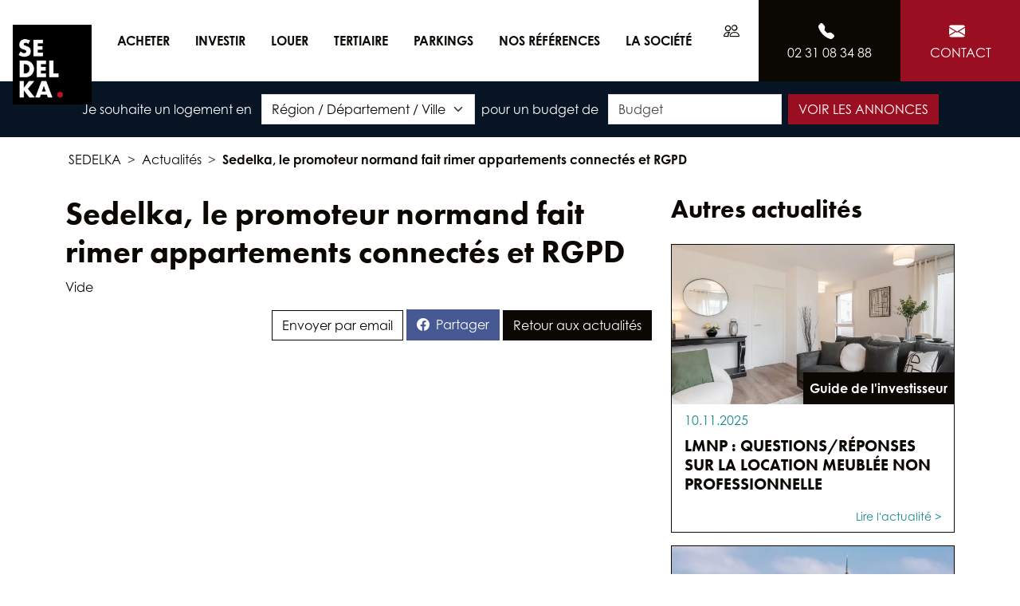

--- FILE ---
content_type: text/html; charset=UTF-8
request_url: https://www.sedelka.fr/actualite/article/sedelka-le-promoteur-normand-fait-rimer-appartements-connectes-et-rgpd
body_size: 11592
content:



<!DOCTYPE html>
<html class="position-relative min-vh-100" lang="fr">

<head>
        <script type="text/javascript">window.gdprAppliesGlobally=true;(function(){function a(e){if(!window.frames[e]){if(document.body&&document.body.firstChild){var t=document.body;var n=document.createElement("iframe");n.style.display="none";n.name=e;n.title=e;t.insertBefore(n,t.firstChild)}
    else{setTimeout(function(){a(e)},5)}}}function e(n,r,o,c,s){function e(e,t,n,a){if(typeof n!=="function"){return}if(!window[r]){window[r]=[]}var i=false;if(s){i=s(e,t,n)}if(!i){window[r].push({command:e,parameter:t,callback:n,version:a})}}e.stub=true;function t(a){if(!window[n]||window[n].stub!==true){return}if(!a.data){return}
    var i=typeof a.data==="string";var e;try{e=i?JSON.parse(a.data):a.data}catch(t){return}if(e[o]){var r=e[o];window[n](r.command,r.parameter,function(e,t){var n={};n[c]={returnValue:e,success:t,callId:r.callId};a.source.postMessage(i?JSON.stringify(n):n,"*")},r.version)}}
    if(typeof window[n]!=="function"){window[n]=e;if(window.addEventListener){window.addEventListener("message",t,false)}else{window.attachEvent("onmessage",t)}}}e("__tcfapi","__tcfapiBuffer","__tcfapiCall","__tcfapiReturn");a("__tcfapiLocator");(function(e){
    var t=document.createElement("script");t.id="spcloader";t.type="text/javascript";t.async=true;t.src="https://sdk.privacy-center.org/"+e+"/loader.js?target="+document.location.hostname;t.charset="utf-8";var n=document.getElementsByTagName("script")[0];n.parentNode.insertBefore(t,n)})("a5c68e58-d520-4b8b-9ebc-15ea4b12f02b")})();</script>
        <script>window.dataLayer = window.dataLayer || [];</script>
        <!-- Google Tag Manager -->
    <script>(function(w,d,s,l,i){w[l]=w[l]||[];w[l].push({'gtm.start':
    new Date().getTime(),event:'gtm.js'});var f=d.getElementsByTagName(s)[0],
    j=d.createElement(s),dl=l!='dataLayer'?'&l='+l:'';j.async=true;j.src=
    'https://www.googletagmanager.com/gtm.js?id='+i+dl;f.parentNode.insertBefore(j,f);
    })(window,document,'script','dataLayer','GTM-W7HXFTH');</script>
    <!-- End Google Tag Manager -->    <meta charset="UTF-8">
    <title>Sedelka, le promoteur normand fait rimer appartements connectés et RGPD | SEDELKA</title>
    <meta name="viewport" content="width=device-width, initial-scale=1.0">
    <meta name="robots" content="index, follow">
    <meta name="title" content="Sedelka, le promoteur normand fait rimer appartements connectés et RGPD">
    <meta name="description" content="Vide">
    <meta name="msvalidate.01" content="5B65BF5CF2F0DFFA49AFA3357236E707">
    <meta name="facebook-domain-verification" content="8sz0if4wml5xj93e2v777syiv249gg">
            <link rel="canonical" href="https://www.sedelka.fr/actualite/article/sedelka-le-promoteur-normand-fait-rimer-appartements-connectes-et-rgpd">
    <link rel="icon" type="image/png" href="https://www.sedelka.fr/themes/sedelka_bs5/assets/images/logo-sedelka.png">
    <link href="https://www.sedelka.fr/combine/d24ee8b25612b4d648e83511c35254ed-1649252935" rel="stylesheet">
	<link href="https://www.sedelka.fr/themes/sedelka_bs5/assets/css/theme.css" rel="stylesheet">
    </head>

<body>
        <!-- Google Tag Manager (noscript) -->
    <noscript><iframe src="https://www.googletagmanager.com/ns.html?id=GTM-W7HXFTH"
    height="0" width="0" style="display:none;visibility:hidden"></iframe></noscript>
    <!-- End Google Tag Manager (noscript) -->
        <header class="sticky-top">
        <nav class="navbar navbar-expand-lg navbar-light bg-white">
        <div class="container-fluid p-0">
            <a class="navbar-brand ps-3 z-1100" href="https://www.sedelka.fr">
                <img src="https://www.sedelka.fr/storage/temp/public/920/a11/c48/logo-sedelka__1182.png" alt="SEDELKA" width="100" height="100" srcset="https://www.sedelka.fr/storage/temp/public/920/a11/c48/logo-sedelka__1182.png 1182w, https://www.sedelka.fr/storage/temp/public/920/a11/c48/logo-sedelka__320.png 320w, https://www.sedelka.fr/storage/temp/public/920/a11/c48/logo-sedelka__640.png 640w, https://www.sedelka.fr/storage/temp/public/920/a11/c48/logo-sedelka__768.png 768w, https://www.sedelka.fr/storage/temp/public/920/a11/c48/logo-sedelka__1024.png 1024w" sizes="(max-width: 100px) 100vw, 100px" class=" img-fluid">
            </a>
            <a class="d-inline-block d-lg-none text-body fs-5 p-3 ms-auto" href="https://www.sedelka.fr/espace-partenaire"><i class="bi bi-people"></i></a>
                        <a class="d-inline-block d-lg-none btn btn-dark fs-5 p-3" href="tel:+33231083488"><i class="bi bi-telephone-fill"></i></a>
            <a class="d-inline-block d-lg-none btn btn-primary fs-5 p-3" href="#" data-bs-toggle="modal" data-bs-target="#ContactModal"><i class="bi bi-envelope-fill"></i></a>
            <button class="navbar-toggler p-3" type="button" data-bs-toggle="collapse" data-bs-target="#navbar">
                <span class="navbar-toggler-icon"></span>
            </button>
            <div class="collapse navbar-collapse" id="navbar">
                <ul class="navbar-nav me-auto">
                                                                <li class="nav-item dropdown position-static">
                        <a class="nav-link dropdown-toggle text-dark text-uppercase fw-bold p-3" href="#" id="dropdown-1" data-bs-toggle="dropdown">
                            Acheter <span class="small fw-normal d-inline-block d-lg-block"></span>
                        </a>
                        <div class="dropdown-menu start-0 bg-light w-100 p-3 ps-lg-9 border-0">
                                                        <div class="d-inline-flex flex-column mt-4 me-5 align-top">
                                                                <span class="text-uppercase text-primary fw-bold mb-3">Par Région</span>
                                                                    <a class="link-dark" href="https://www.sedelka.fr/programmes/auvergne-rhone-alpes">Auvergne-Rhône-Alpes</a>
                                                                    <a class="link-dark" href="https://www.sedelka.fr/programmes/centre-val-de-loire">Centre-Val de Loire</a>
                                                                    <a class="link-dark" href="https://www.sedelka.fr/programmes/ile-de-france">Île-de-France</a>
                                                                    <a class="link-dark" href="https://www.sedelka.fr/programmes/normandie">Normandie</a>
                                                                    <a class="link-dark" href="https://www.acp-immo.fr" target="_blank">Bretagne</a>
                                                                                                </div>
                                                        <div class="d-inline-flex flex-column mt-4 me-5 align-top">
                                                                <span class="text-uppercase text-primary fw-bold mb-3">Par Département</span>
                                                                    <a class="link-dark" href="https://www.sedelka.fr/programmes/normandie/calvados">Calvados</a>
                                                                    <a class="link-dark" href="https://www.sedelka.fr/programmes/ile-de-france/essonne">Essonne</a>
                                                                    <a class="link-dark" href="https://www.sedelka.fr/programmes/normandie/eure">Eure</a>
                                                                    <a class="link-dark" href="https://www.sedelka.fr/programmes/centre-val-de-loire/eure-et-loir">Eure-et-Loir</a>
                                                                    <a class="link-dark" href="https://www.sedelka.fr/programmes/ile-de-france/hauts-de-seine">Hauts-de-Seine</a>
                                                                    <a class="link-dark" href="https://www.sedelka.fr/programmes/ile-de-france/paris">Paris</a>
                                                                    <a class="link-dark" href="https://www.sedelka.fr/programmes/auvergne-rhone-alpes/rhone">Rhône</a>
                                                                    <a class="link-dark" href="https://www.sedelka.fr/programmes/ile-de-france/seine-et-marne">Seine-et-Marne</a>
                                                                    <a class="link-dark" href="https://www.sedelka.fr/programmes/normandie/seine-maritime">Seine-Maritime</a>
                                                                    <a class="link-dark" href="https://www.sedelka.fr/programmes/ile-de-france/seine-saint-denis">Seine-Saint-Denis</a>
                                                                    <a class="link-dark" href="https://www.sedelka.fr/programmes/ile-de-france/val-de-marne">Val-de-Marne</a>
                                                                    <a class="link-dark" href="https://www.sedelka.fr/programmes/ile-de-france/yvelines">Yvelines</a>
                                                                                                </div>
                                                        <div class="d-inline-flex flex-column mt-4 me-5 align-top">
                                                                <span class="text-uppercase text-primary fw-bold mb-3">Par Ville</span>
                                                                    <a class="link-dark" href="https://www.sedelka.fr/programmes/ile-de-france/seine-saint-denis/bagnolet">Bagnolet</a>
                                                                    <a class="link-dark" href="https://www.sedelka.fr/programmes/normandie/calvados/cabourg">Cabourg</a>
                                                                    <a class="link-dark" href="https://www.sedelka.fr/programmes/normandie/calvados/caen">Caen</a>
                                                                    <a class="link-dark" href="https://www.sedelka.fr/programmes/ile-de-france/yvelines/chatou">Chatou</a>
                                                                    <a class="link-dark" href="https://www.sedelka.fr/programmes/centre-val-de-loire/eure-et-loir/chartres">Chartres</a>
                                                                    <a class="link-dark" href="https://www.sedelka.fr/programmes/normandie/calvados/courseulles-sur-mer">Courseulles-sur-Mer</a>
                                                                    <a class="link-dark" href="https://www.sedelka.fr/programmes/auvergne-rhone-alpes/rhone/craponne">Craponne</a>
                                                                    <a class="link-dark" href="https://www.sedelka.fr/programmes/normandie/seine-maritime/darnetal">Darnétal</a>
                                                                    <a class="link-dark" href="https://www.sedelka.fr/programmes/normandie/calvados/epron">Épron</a>
                                                                    <a class="link-dark" href="https://www.sedelka.fr/programmes/ile-de-france/seine-saint-denis/gagny">Gagny</a>
                                                                    <a class="link-dark" href="https://www.sedelka.fr/programmes/normandie/calvados/ifs">Ifs</a>
                                                                    <a class="link-dark" href="https://www.sedelka.fr/programmes/normandie/seine-maritime/le-havre">Le Havre</a>
                                                                    <a class="link-dark" href="https://www.sedelka.fr/programmes/auvergne-rhone-alpes/rhone/lyon">Lyon</a>
                                                                    <a class="link-dark" href="https://www.sedelka.fr/programmes/normandie/calvados/mondeville-2">Mondeville</a>
                                                                    <a class="link-dark" href="https://www.sedelka.fr/programmes/normandie/seine-maritime/mont-saint-aignan">Mont-Saint-Aignan</a>
                                                                    <a class="link-dark" href="https://www.sedelka.fr/programmes/ile-de-france/paris/paris">Paris</a>
                                                                    <a class="link-dark" href="https://www.sedelka.fr/programmes/normandie/seine-maritime/rouen">Rouen</a>
                                                                    <a class="link-dark" href="https://www.sedelka.fr/programmes/auvergne-rhone-alpes/rhone/saint-bonnet-de-mure">Saint-Bonnet-de-Mure</a>
                                                                                                </div>
                                                        <div class="d-inline-flex flex-column mt-4 me-5 align-top">
                                                                <a class="btn btn-dark text-uppercase" href="https://www.sedelka.fr/programmes">Voir tous nos programmes</a>
                                                            </div>
                                                        <div class="d-inline-flex flex-column mt-4 me-5 align-top">
                                                                <img class="object-fit-cover img-fluid img-fluid" src="https://www.sedelka.fr/storage/temp/public/b51/c0f/7ed/trentenaires-premier-salaires-proprietaires__956.jpg" style="max-height: 200px;" width="280" height="200" srcset="https://www.sedelka.fr/storage/temp/public/b51/c0f/7ed/trentenaires-premier-salaires-proprietaires__956.jpg 956w, https://www.sedelka.fr/storage/temp/public/b51/c0f/7ed/trentenaires-premier-salaires-proprietaires__320.jpg 320w, https://www.sedelka.fr/storage/temp/public/b51/c0f/7ed/trentenaires-premier-salaires-proprietaires__640.jpg 640w, https://www.sedelka.fr/storage/temp/public/b51/c0f/7ed/trentenaires-premier-salaires-proprietaires__768.jpg 768w" sizes="(max-width: 280px) 100vw, 280px">
                                <a class="text-primary link-dark fw-bold text-uppercase" href="https://programme.sedelka.fr/premier-achat-immobilier">Je demande une étude gratuite</a>
                                                            </div>
                                                    </div>
                    </li>
                                                                                        <li class="nav-item dropdown position-static">
                        <a class="nav-link dropdown-toggle text-dark text-uppercase fw-bold p-3" href="#" id="dropdown-2" data-bs-toggle="dropdown">
                            Investir <span class="small fw-normal d-inline-block d-lg-block"></span>
                        </a>
                        <div class="dropdown-menu start-0 bg-light w-100 p-3 ps-lg-9 border-0">
                                                        <div class="d-inline-flex flex-column mt-4 me-5 align-top">
                                                                <span class="text-uppercase text-primary fw-bold mb-3">Les dispositifs fiscaux</span>
                                                                    <a class="link-dark" href="https://www.sedelka.fr/acheter-un-appartement-neuf-avec-le-pret-a-taux-zero">Prêt à Taux Zéro</a>
                                                                    <a class="link-dark" href="/lli-logement-locatif-intermediaire">Logement locatif intermédiaire (LLI)</a>
                                                                    <a class="link-dark" href="https://www.sedelka.fr/dispositif-denormandie">Dispositif Denormandie</a>
                                                                    <a class="link-dark" href="https://www.sedelka.fr/actualite/article/le-bail-reel-solidaire-brs-une-solution-innovante-pour-laccession-la-propriete-dans-le-neuf">Bail Réel Solidaire (BRS)</a>
                                                                    <a class="link-dark" href="https://www.sedelka.fr/acheter-un-appartement-neuf-avec-le-pret-locatif-social">Prêt Locatif Social</a>
                                                                    <a class="link-dark" href="https://www.sedelka.fr/acheter-un-appartement-neuf-avec-le-deficit-foncier">Déficit Foncier</a>
                                                                    <a class="link-dark" href="https://www.sedelka.fr/actualite/article/lmnp-questionsreponses-sur-la-location-meublee-non-professionnelle">LMNP</a>
                                                                                                </div>
                                                        <div class="d-inline-flex flex-column mt-4 me-5 align-top">
                                                                <span class="text-uppercase text-primary fw-bold mb-3">Vos outils de simulation</span>
                                                                    <a class="link-dark" href="https://www.sedelka.fr/vos-outils-de-simulation">Estimez votre emprunt</a>
                                                                    <a class="link-dark" href="https://www.sedelka.fr/vos-outils-de-simulation">Calculer les frais de notaire</a>
                                                                    <a class="link-dark" href="https://www.sedelka.fr/vos-outils-de-simulation">Simulez vos mensualités</a>
                                                                    <a class="link-dark" href="https://www.sedelka.fr/retraite-home">Votre simulation retraite</a>
                                                                                                </div>
                                                        <div class="d-inline-flex flex-column mt-4 me-5 align-top">
                                                                <span class="text-uppercase text-primary fw-bold mb-3">Les avantages du neuf</span>
                                                                    <a class="link-dark" href="https://www.sedelka.fr/frais-de-notaire-reduits-avec-limmobilier-neuf">Frais de notaire réduits</a>
                                                                    <a class="link-dark" href="https://www.sedelka.fr/investir-dans-le-neuf-les-garanties-de-la-construction">Garanties de construction</a>
                                                                    <a class="link-dark" href="https://www.sedelka.fr/des-logements-neufs-economes-en-energie">Economies d&#039;énergie</a>
                                                                    <a class="link-dark" href="https://www.sedelka.fr/personnalisez-votre-appartement-neuf">Logements personnalisables</a>
                                                                                                </div>
                                                        <div class="d-inline-flex flex-column mt-4 me-5 align-top">
                                                                <span class="text-uppercase text-primary fw-bold mb-3">Devenez propriétaire</span>
                                                                    <a class="link-dark" href="https://www.sedelka.fr/acheter-un-appartement-neuf-en-investissement-locatif">Investissement locatif</a>
                                                                    <a class="link-dark" href="https://www.sedelka.fr/acheter-un-appartement-neuf-en-residence-principale">En résidence principale</a>
                                                                    <a class="link-dark" href="https://www.sedelka.fr/les-etapes-pour-acheter-un-appartement-neuf">Les étapes de l&#039;achat</a>
                                                                    <a class="link-dark" href="https://www.sedelka.fr/lexique">Lexique du promoteur immobilier</a>
                                                                                                </div>
                                                    </div>
                    </li>
                                                                                        <li class="nav-item dropdown position-static">
                        <a class="nav-link dropdown-toggle text-dark text-uppercase fw-bold p-3" href="#" id="dropdown-3" data-bs-toggle="dropdown">
                            Louer <span class="small fw-normal d-inline-block d-lg-block"></span>
                        </a>
                        <div class="dropdown-menu start-0 bg-light w-100 p-3 ps-lg-9 border-0">
                                                        <div class="d-inline-flex flex-column mt-4 me-5 align-top">
                                                                <span class="text-uppercase text-primary fw-bold mb-3">Louer</span>
                                                                    <a class="link-dark" href="https://www.sedelka-gestion.fr/biens/" target="_blank">Location</a>
                                                                    <a class="link-dark" href="https://www.sedelka-gestion.fr/faire-gerer/" target="_blank">Gestion locative</a>
                                                                                                </div>
                                                    </div>
                    </li>
                                                                                        <li class="nav-item dropdown position-static">
                        <a class="nav-link dropdown-toggle text-dark text-uppercase fw-bold p-3" href="#" id="dropdown-4" data-bs-toggle="dropdown">
                            Tertiaire <span class="small fw-normal d-inline-block d-lg-block"></span>
                        </a>
                        <div class="dropdown-menu start-0 bg-light w-100 p-3 ps-lg-9 border-0">
                                                        <div class="d-inline-flex flex-column mt-4 me-5 align-top">
                                                                <span class="text-uppercase text-primary fw-bold mb-3">Bureaux</span>
                                                                    <a class="link-dark" href="https://www.tercim.fr/advanced-search/?filter_search_type=bureau&amp;filter_search_action=acheter" target="_blank">Achat Bureaux</a>
                                                                    <a class="link-dark" href="https://www.tercim.fr/advanced-search/?filter_search_type=bureau&amp;filter_search_action=louer" target="_blank">Location bureaux</a>
                                                                                                </div>
                                                        <div class="d-inline-flex flex-column mt-4 me-5 align-top">
                                                                <span class="text-uppercase text-primary fw-bold mb-3">Activités / Entrepôts</span>
                                                                    <a class="link-dark" href="https://www.tercim.fr/advanced-search/?filter_search_action%5B%5D=louer&amp;adv6_search_tab=louer&amp;term_id=120&amp;term_counter=1&amp;filter_search_type%5B%5D=activite-entrepot&amp;advanced_city=caen&amp;submit=Rechercher" target="_blank">Location entrepôt / local d&#039;activité</a>
                                                                                                </div>
                                                        <div class="d-inline-flex flex-column mt-4 me-5 align-top">
                                                                <span class="text-uppercase text-primary fw-bold mb-3">Locaux commerciaux</span>
                                                                    <a class="link-dark" href="https://www.tercim.fr/advanced-search/?filter_search_type=local-commercial&amp;filter_search_action=acheter" target="_blank">Achat locaux commerciaux</a>
                                                                    <a class="link-dark" href="https://www.tercim.fr/advanced-search/?filter_search_type=local-commercial&amp;filter_search_action=louer" target="_blank">Location locaux commerciaux</a>
                                                                                                </div>
                                                    </div>
                    </li>
                                                                                        <li class="nav-item">
                        <a class="nav-link text-dark text-uppercase fw-bold p-3" href="https://www.sedelka.fr/parkings">Parkings</a>
                    </li>
                                                                                        <li class="nav-item dropdown position-static">
                        <a class="nav-link dropdown-toggle text-dark text-uppercase fw-bold p-3" href="#" id="dropdown-6" data-bs-toggle="dropdown">
                            Nos références <span class="small fw-normal d-inline-block d-lg-block"></span>
                        </a>
                        <div class="dropdown-menu start-0 bg-light w-100 p-3 ps-lg-9 border-0">
                                                        <div class="d-inline-flex flex-column mt-4 me-5 align-top">
                                                                <span class="text-uppercase text-primary fw-bold mb-3">Résidentiel</span>
                                                                    <a class="link-dark" href="https://www.sedelka.fr/references/normandie/calvados">Calvados</a>
                                                                    <a class="link-dark" href="https://www.sedelka.fr/references/normandie/eure">Eure</a>
                                                                    <a class="link-dark" href="https://www.sedelka.fr/references/normandie/seine-maritime">Seine-Maritime</a>
                                                                    <a class="link-dark" href="https://www.sedelka.fr/references/centre-val-de-loire/eure-et-loir">Eure-et-Loir</a>
                                                                    <a class="link-dark" href="https://www.sedelka.fr/references/ile-de-france/paris">Paris</a>
                                                                    <a class="link-dark" href="https://www.sedelka.fr/references/auvergne-rhone-alpes/rhone">Rhône</a>
                                                                                                </div>
                                                        <div class="d-inline-flex flex-column mt-4 me-5 align-top">
                                                                <span class="text-uppercase text-primary fw-bold mb-3">Tertiaire</span>
                                                                    <a class="link-dark" href="https://www.sedelka.fr/references/categorie/bureaux">Bureaux</a>
                                                                    <a class="link-dark" href="https://www.sedelka.fr/references/categorie/commerces">Commerces</a>
                                                                    <a class="link-dark" href="https://www.sedelka.fr/references/categorie/ehpad">Ehpad</a>
                                                                                                </div>
                                                        <div class="d-inline-flex flex-column mt-4 me-5 align-top">
                                                                <span class="text-uppercase text-primary fw-bold mb-3">Appartements décorés</span>
                                                                    <a class="link-dark" href="https://www.sedelka.fr/references/categorie/appartements-decores">Voir les photos</a>
                                                                    <a class="link-dark" href="https://www.sedelka.fr/visite-virtuelle">Visite 360*</a>
                                                                                                </div>
                                                        <div class="d-inline-flex flex-column mt-4 me-5 align-top">
                                                                <a class="btn btn-dark text-uppercase" href="https://www.sedelka.fr/references">Voir toutes nos références</a>
                                                            </div>
                                                    </div>
                    </li>
                                                                                        <li class="nav-item dropdown position-static">
                        <a class="nav-link dropdown-toggle text-dark text-uppercase fw-bold p-3" href="#" id="dropdown-7" data-bs-toggle="dropdown">
                            La société <span class="small fw-normal d-inline-block d-lg-block"></span>
                        </a>
                        <div class="dropdown-menu start-0 bg-light w-100 p-3 ps-lg-9 border-0">
                                                        <div class="d-inline-flex flex-column mt-4 me-5 align-top">
                                                                <span class="text-uppercase text-primary fw-bold mb-3">Promoteur depuis plus de 50 ans</span>
                                                                    <a class="link-dark" href="https://www.sedelka.fr/promoteur-immobilier-depuis-plus-de-45-ans-base-a-caen-rouen-paris-et-lyon">Historique</a>
                                                                    <a class="link-dark" href="https://www.sedelka.fr/sedelka-entreprise-citoyenne">Entreprise citoyenne</a>
                                                                    <a class="link-dark" href="https://www.sedelka.fr/mecenat-sponsoring">Mécénat &amp; Sponsoring</a>
                                                                    <a class="link-dark" href="https://www.sedelka.fr/nos-agences-de-promotion-immobiliere">Nos agences et bureaux</a>
                                                                                                </div>
                                                        <div class="d-inline-flex flex-column mt-4 me-5 align-top">
                                                                <span class="text-uppercase text-primary fw-bold mb-3">Les avantages SEDELKA</span>
                                                                    <a class="link-dark" href="https://www.sedelka.fr/experience-digitale-sedelka">Expérience digitale SEDELKA</a>
                                                                    <a class="link-dark" href="https://www.sedelka.fr/votre-appartement-connecte-avec-dommee">Logements innovants</a>
                                                                    <a class="link-dark" href="https://www.sedelka.fr/amenagez-votre-appartement-neuf-grace-au-showroom">Showroom de 50m2</a>
                                                                    <a class="link-dark" href="https://www.sedelka.fr/parrainage-immobilier-recommandez-a-votre-entourage-dacheter-un-appartement-neuf">Parrainage de vos proches</a>
                                                                                                </div>
                                                        <div class="d-inline-flex flex-column mt-4 me-5 align-top">
                                                                <span class="text-uppercase text-primary fw-bold mb-3">Actualités</span>
                                                                    <a class="link-dark" href="https://www.sedelka.fr/actualites/categorie/guide-de-linvestisseur">Guide de l&#039;investisseur</a>
                                                                    <a class="link-dark" href="https://www.sedelka.fr/actualites/categorie/nos-evenements">Nos évènements</a>
                                                                    <a class="link-dark" href="https://www.sedelka.fr/actualites/categorie/sedelka-dans-la-presse">SEDELKA dans la presse</a>
                                                                                                </div>
                                                        <div class="d-inline-flex flex-column mt-4 me-5 align-top">
                                                                <span class="text-uppercase text-primary fw-bold mb-3">Recrutement</span>
                                                                    <a class="link-dark" href="https://www.sedelka.fr/recrutement">Recrutement</a>
                                                                                                </div>
                                                    </div>
                    </li>
                                                            </ul>
                <ul class="navbar-nav ms-auto d-none d-lg-flex">
                    <li class="nav-item">
                        <a class="nav-link text-body text-center text-uppercase px-4 py-4 py-xxl-2" href="https://www.sedelka.fr/espace-partenaire"><i class="bi bi-people fs-5 d-block text-center"></i><span class="d-none d-xxl-block">Espace Partenaire</span></a>
                    </li>
                                        <li class="nav-item">
                        <a class="nav-link bg-dark text-white text-center text-uppercase p-4 shownum" href="tel:+33231083488"><i class="bi bi-telephone-fill fs-5 me-2"></i><span class="d-none d-md-inline text-nowrap">02 31 08 34 88</span></a>
                    </li>
                    <li class="nav-item">
                        <a class="nav-link bg-primary text-white text-center text-uppercase p-4" href="#" data-bs-toggle="modal" data-bs-target="#ContactModal"><i class="bi bi-envelope-fill fs-5 me-2"></i><span class="d-none d-lg-inline">Contact</span></a>
                    </li>
                </ul>
            </div>
        </div>
    </nav>
        <div class="bg-bleu-nuit text-white text-center p-3">
        <form class="row row-cols-auto d-inline-flex g-2 align-items-center" action="https://www.sedelka.fr/programmes" method="post">
    <div class="col">
        <label class="d-none d-lg-inline-block me-2">Je souhaite un logement en</label>
        <select class="form-select d-inline-block w-auto" name="localisation" placeholder="Région / Département / Ville">
            <option value="">Région / Département / Ville</option>
            <optgroup class="text-primary fw-bold" label="Région">
                                <option class="text-dark" value="R84">Auvergne-Rhône-Alpes</option>
                                <option class="text-dark" value="R24">Centre-Val de Loire</option>
                                <option class="text-dark" value="R11">Île-de-France</option>
                                <option class="text-dark" value="R28">Normandie</option>
                            </optgroup>
            <optgroup class="text-primary fw-bold" label="Département">
                                <option class="text-dark" value="D14">Calvados</option>
                                <option class="text-dark" value="D91">Essonne</option>
                                <option class="text-dark" value="D27">Eure</option>
                                <option class="text-dark" value="D28">Eure-et-Loir</option>
                                <option class="text-dark" value="D92">Hauts-de-Seine</option>
                                <option class="text-dark" value="D75">Paris</option>
                                <option class="text-dark" value="D69">Rhône</option>
                                <option class="text-dark" value="D77">Seine-et-Marne</option>
                                <option class="text-dark" value="D76">Seine-Maritime</option>
                                <option class="text-dark" value="D93">Seine-Saint-Denis</option>
                                <option class="text-dark" value="D94">Val-de-Marne</option>
                                <option class="text-dark" value="D78">Yvelines</option>
                            </optgroup>
            <optgroup class="text-primary fw-bold" label="Ville">
                                <option class="text-dark" value="C93006">Bagnolet</option>
                                <option class="text-dark" value="C76108">Bois-Guillaume</option>
                                <option class="text-dark" value="C14117">Cabourg</option>
                                <option class="text-dark" value="C14118">Caen</option>
                                <option class="text-dark" value="C14137">Carpiquet</option>
                                <option class="text-dark" value="C28085">Chartres</option>
                                <option class="text-dark" value="C78146">Chatou</option>
                                <option class="text-dark" value="C14191">Courseulles-sur-Mer</option>
                                <option class="text-dark" value="C69069">Craponne</option>
                                <option class="text-dark" value="C76212">Darnétal</option>
                                <option class="text-dark" value="C14220">Deauville</option>
                                <option class="text-dark" value="C14242">Épron</option>
                                <option class="text-dark" value="C93032">Gagny</option>
                                <option class="text-dark" value="C27284">Gisors</option>
                                <option class="text-dark" value="C14333">Honfleur</option>
                                <option class="text-dark" value="C14341">Ifs</option>
                                <option class="text-dark" value="C76351">Le Havre</option>
                                <option class="text-dark" value="C69123">Lyon</option>
                                <option class="text-dark" value="C77288">Melun</option>
                                <option class="text-dark" value="C78401">Meulan-en-Yvelines</option>
                                <option class="text-dark" value="C14437">Mondeville</option>
                                <option class="text-dark" value="C76451">Mont-Saint-Aignan</option>
                                <option class="text-dark" value="C76481">Octeville-sur-Mer</option>
                                <option class="text-dark" value="C75056">Paris</option>
                                <option class="text-dark" value="C76540">Rouen</option>
                                <option class="text-dark" value="C92063">Rueil-Malmaison</option>
                                <option class="text-dark" value="C69287">Saint-Bonnet-de-Mure</option>
                                <option class="text-dark" value="C91540">Saint-Chéron</option>
                                <option class="text-dark" value="C69191">Saint-Cyr-au-Mont-d&#039;Or</option>
                                <option class="text-dark" value="C76552">Sainte-Adresse</option>
                                <option class="text-dark" value="C14738">Verson</option>
                                <option class="text-dark" value="C94079">Villiers-sur-Marne</option>
                            </optgroup>
        </select>
    </div>
    <div class="col d-none d-lg-block">
        <label class="me-2">pour un budget de</label>
        <input class="form-control d-inline-block w-auto" name="budget" type="number" placeholder="Budget" min="0" value="">
    </div>
    <div class="col">
        <button class="btn btn-primary text-white text-uppercase" type="submit"><i class="bi bi-search d-inline d-lg-none"></i><span class="d-none d-lg-inline">Voir les annonces</span></button>
    </div>
</form>    </div>
    </header>        <main>
                                        <nav class="container p-3" aria-label="breadcrumb">
    <ol class="breadcrumb" style="--bs-breadcrumb-divider: '>';">
        <li class="breadcrumb-item">
            <a class="link-dark" href="https://www.sedelka.fr">SEDELKA</a>
        </li>
                <li class="breadcrumb-item">
            <a class="link-dark" href="/actualites">Actualités</a>
        </li>
                <li class="breadcrumb-item active" aria-current="page">
            <a class="link-dark fw-bold" href="https://www.sedelka.fr/actualite/article/sedelka-le-promoteur-normand-fait-rimer-appartements-connectes-et-rgpd">Sedelka, le promoteur normand fait rimer appartements connectés et RGPD</a>
        </li>
            </ol>
</nav>
                            <div class="container">
    <div class="row">
        <div class="col-12 col-lg-8">
            <h1>Sedelka, le promoteur normand fait rimer appartements connectés et RGPD</h1>
                        <div><p>Vide</p></div>
            <div class="text-end mt-3">
                <button class="btn btn-outline-dark" type="button" data-bs-toggle="modal" data-bs-target="#ContactFriendModal" data-nom="Sedelka, le promoteur normand fait rimer appartements connectés et RGPD" data-url="https://www.sedelka.fr/actualite/article/sedelka-le-promoteur-normand-fait-rimer-appartements-connectes-et-rgpd">Envoyer par email</button>
                <a class="btn btn-facebook" href="https://www.facebook.com/sharer/sharer.php?u=https://www.sedelka.fr/actualite/article/sedelka-le-promoteur-normand-fait-rimer-appartements-connectes-et-rgpd" target="_blank"><i class="bi bi-facebook me-2"></i>Partager</a>
                <a class="btn btn-dark" href="https://www.sedelka.fr/actualites">Retour aux actualités</a>
            </div>
        </div>
        <div class="col-4 d-none d-lg-block">
            <div class="row row-cols-1">
                <h2>Autres actualités</h2>
                                <div class="col mt-3">
                    <div class="card h-100 border-dark shadow-hover">
    <a class="stretched-link" href="https://www.sedelka.fr/actualite/article/lmnp-questionsreponses-sur-la-location-meublee-non-professionnelle"></a>
    <div class="position-relative">
        <img class="card-img-top object-fit-cover w-100 img-fluid" src="https://www.sedelka.fr/storage/temp/public/877/c8d/c97/6502bdaf9ecf9882908306__5304.jpg" width="400" height="200" style="height: 200px" srcset="https://www.sedelka.fr/storage/temp/public/877/c8d/c97/6502bdaf9ecf9882908306__5304.jpg 5304w, https://www.sedelka.fr/storage/temp/public/877/c8d/c97/6502bdaf9ecf9882908306__320.jpg 320w, https://www.sedelka.fr/storage/temp/public/877/c8d/c97/6502bdaf9ecf9882908306__640.jpg 640w, https://www.sedelka.fr/storage/temp/public/877/c8d/c97/6502bdaf9ecf9882908306__768.jpg 768w, https://www.sedelka.fr/storage/temp/public/877/c8d/c97/6502bdaf9ecf9882908306__1024.jpg 1024w, https://www.sedelka.fr/storage/temp/public/877/c8d/c97/6502bdaf9ecf9882908306__1280.jpg 1280w, https://www.sedelka.fr/storage/temp/public/877/c8d/c97/6502bdaf9ecf9882908306__1440.jpg 1440w, https://www.sedelka.fr/storage/temp/public/877/c8d/c97/6502bdaf9ecf9882908306__1680.jpg 1680w, https://www.sedelka.fr/storage/temp/public/877/c8d/c97/6502bdaf9ecf9882908306__1920.jpg 1920w, https://www.sedelka.fr/storage/temp/public/877/c8d/c97/6502bdaf9ecf9882908306__2560.jpg 2560w" sizes="(max-width: 400px) 100vw, 400px">
        <span class="position-absolute bottom-0 end-0 d-inline-block bg-dark text-white fw-bold p-2">Guide de l&#039;investisseur</span>
    </div>
    <div class="card-header bg-transparent border-0">
        <span class="text-info">10.11.2025</span>
    </div>
    <div class="card-body py-0">
        <h5 class="card-title text-uppercase fw-bold">LMNP : questions/réponses sur la location meublée non professionnelle</h5>
    </div>
    <div class="card-footer bg-transparent border-0 text-end">
        <a class="small" href="https://www.sedelka.fr/actualite/article/lmnp-questionsreponses-sur-la-location-meublee-non-professionnelle">Lire l'actualité ></a>
    </div>
</div>                </div>
                                <div class="col mt-3">
                    <div class="card h-100 border-dark shadow-hover">
    <a class="stretched-link" href="https://www.sedelka.fr/actualite/article/8-raisons-dinvestir-en-normandie"></a>
    <div class="position-relative">
        <img class="card-img-top object-fit-cover w-100 img-fluid" src="https://www.sedelka.fr/storage/temp/public/889/670/c3a/60646e5d7792b535107182__555.png" width="400" height="200" style="height: 200px" srcset="https://www.sedelka.fr/storage/temp/public/889/670/c3a/60646e5d7792b535107182__555.png 555w, https://www.sedelka.fr/storage/temp/public/889/670/c3a/60646e5d7792b535107182__320.png 320w" sizes="(max-width: 400px) 100vw, 400px">
        <span class="position-absolute bottom-0 end-0 d-inline-block bg-dark text-white fw-bold p-2">Guide de l&#039;investisseur</span>
    </div>
    <div class="card-header bg-transparent border-0">
        <span class="text-info">06.11.2025</span>
    </div>
    <div class="card-body py-0">
        <h5 class="card-title text-uppercase fw-bold">8 raisons d’investir en Normandie</h5>
    </div>
    <div class="card-footer bg-transparent border-0 text-end">
        <a class="small" href="https://www.sedelka.fr/actualite/article/8-raisons-dinvestir-en-normandie">Lire l'actualité ></a>
    </div>
</div>                </div>
                                <div class="col mt-3">
                    <div class="card h-100 border-dark shadow-hover">
    <a class="stretched-link" href="https://www.sedelka.fr/actualite/article/donation-familiale-opportunite-fiscale-pour-acheter-dans-le-neuf"></a>
    <div class="position-relative">
        <img class="card-img-top object-fit-cover w-100 img-fluid" src="https://www.sedelka.fr/storage/temp/public/736/fd9/bd0/68ef938d84e06935099677__1079.jpg" width="400" height="200" style="height: 200px" srcset="https://www.sedelka.fr/storage/temp/public/736/fd9/bd0/68ef938d84e06935099677__1079.jpg 1079w, https://www.sedelka.fr/storage/temp/public/736/fd9/bd0/68ef938d84e06935099677__320.jpg 320w, https://www.sedelka.fr/storage/temp/public/736/fd9/bd0/68ef938d84e06935099677__640.jpg 640w, https://www.sedelka.fr/storage/temp/public/736/fd9/bd0/68ef938d84e06935099677__768.jpg 768w, https://www.sedelka.fr/storage/temp/public/736/fd9/bd0/68ef938d84e06935099677__1024.jpg 1024w" sizes="(max-width: 400px) 100vw, 400px">
        <span class="position-absolute bottom-0 end-0 d-inline-block bg-dark text-white fw-bold p-2">Guide de l&#039;achat immobilier, Guide de l&#039;investisseur</span>
    </div>
    <div class="card-header bg-transparent border-0">
        <span class="text-info">15.10.2025</span>
    </div>
    <div class="card-body py-0">
        <h5 class="card-title text-uppercase fw-bold">Donation familiale : une opportunité fiscale inédite pour acheter dans le neuf</h5>
    </div>
    <div class="card-footer bg-transparent border-0 text-end">
        <a class="small" href="https://www.sedelka.fr/actualite/article/donation-familiale-opportunite-fiscale-pour-acheter-dans-le-neuf">Lire l'actualité ></a>
    </div>
</div>                </div>
                                <div class="col mt-3">
                    <div class="card h-100 border-dark shadow-hover">
    <a class="stretched-link" href="https://www.sedelka.fr/actualite/article/pret-a-taux-zero-pour-lachat-dun-logement-comment-en-beneficier"></a>
    <div class="position-relative">
        <img class="card-img-top object-fit-cover w-100 img-fluid" src="https://www.sedelka.fr/storage/temp/public/41d/899/27b/60646e547d6f3776051824__555.png" width="400" height="200" style="height: 200px" srcset="https://www.sedelka.fr/storage/temp/public/41d/899/27b/60646e547d6f3776051824__555.png 555w, https://www.sedelka.fr/storage/temp/public/41d/899/27b/60646e547d6f3776051824__320.png 320w" sizes="(max-width: 400px) 100vw, 400px">
        <span class="position-absolute bottom-0 end-0 d-inline-block bg-dark text-white fw-bold p-2">Guide de l&#039;investisseur</span>
    </div>
    <div class="card-header bg-transparent border-0">
        <span class="text-info">08.09.2025</span>
    </div>
    <div class="card-body py-0">
        <h5 class="card-title text-uppercase fw-bold">Prêt à taux zéro pour l’achat d’un logement : comment en bénéficier ?</h5>
    </div>
    <div class="card-footer bg-transparent border-0 text-end">
        <a class="small" href="https://www.sedelka.fr/actualite/article/pret-a-taux-zero-pour-lachat-dun-logement-comment-en-beneficier">Lire l'actualité ></a>
    </div>
</div>                </div>
                            </div>
        </div>
    </div>
    <div class="mt-5">
    <h2>Les dernières réalisations SEDELKA</h2>
    <div class="row row-cols-1 row-cols-lg-3">
                <div class="col mt-3">
            <div class="card h-100 shadow-hover">
    <a class="stretched-link" href="https://www.sedelka.fr/programmes/normandie/calvados/epron/villa-emeraude"></a>
    <img class="card-img-top object-fit-cover w-100 h-100 img-fluid" src="https://www.sedelka.fr/storage/temp/public/74a/d73/611/thumb_18048_640_360_0_0_auto__640.png" alt="VILLA EMERAUDE" style="min-height: 300px;" srcset="https://www.sedelka.fr/storage/temp/public/74a/d73/611/thumb_18048_640_360_0_0_auto__640.png 640w, https://www.sedelka.fr/storage/temp/public/74a/d73/611/thumb_18048_640_360_0_0_auto__320.png 320w" sizes="(max-width: 640px) 100vw, 640px">
    <div class="card-img-overlay d-flex flex-column justify-content-between">
        <div class="d-flex flex-column align-items-end">
                                    <div class="bg-dark text-white fw-bold p-2 mb-2">
                            🚨DERNIÈRES OPPORTUNITÉS🚨
            </div>
                                                                        <div class="bg-primary text-white fw-bold text-center lh-1 p-2">
                    <span class="small">À partir de</span><br>204 000 €
                </div>
                    </div>
        <div>
                        <div class="bg-light p-2" style="--bs-bg-opacity: .75;">
                <div class="card-title text-dark text-uppercase fw-bold"><i class="bi bi-geo-alt-fill me-2"></i>Épron, Calvados (14)</div>
                <h3 class="card-subtitle small text-dark fw-normal">VILLA EMERAUDE</h3>
            </div>
        </div>
    </div>
</div>        </div>
                <div class="col mt-3">
            <div class="card h-100 shadow-hover">
    <a class="stretched-link" href="https://www.sedelka.fr/programmes/normandie/seine-maritime/le-havre/havre-en-scene"></a>
    <img class="card-img-top object-fit-cover w-100 h-100 img-fluid" src="https://www.sedelka.fr/storage/temp/public/a3b/37f/4e9/thumb_17890_640_360_0_0_auto__640.jpg" alt="HAVRE EN SCÈNE" style="min-height: 300px;" srcset="https://www.sedelka.fr/storage/temp/public/a3b/37f/4e9/thumb_17890_640_360_0_0_auto__640.jpg 640w, https://www.sedelka.fr/storage/temp/public/a3b/37f/4e9/thumb_17890_640_360_0_0_auto__320.jpg 320w" sizes="(max-width: 640px) 100vw, 640px">
    <div class="card-img-overlay d-flex flex-column justify-content-between">
        <div class="d-flex flex-column align-items-end">
                                    <div class="bg-dark text-white fw-bold p-2 mb-2">
                            🚨DERNIÈRES OPPORTUNITÉS🚨
            </div>
                                                                        <div class="bg-primary text-white fw-bold text-center lh-1 p-2">
                    <span class="small">À partir de</span><br>129 000 €
                </div>
                    </div>
        <div>
                        <div class="bg-light p-2" style="--bs-bg-opacity: .75;">
                <div class="card-title text-dark text-uppercase fw-bold"><i class="bi bi-geo-alt-fill me-2"></i>Le Havre, Seine-Maritime (76)</div>
                <h3 class="card-subtitle small text-dark fw-normal">HAVRE EN SCÈNE</h3>
            </div>
        </div>
    </div>
</div>        </div>
                <div class="col mt-3">
            <div class="card h-100 shadow-hover">
    <a class="stretched-link" href="https://www.sedelka.fr/programmes/normandie/calvados/courseulles-sur-mer/les-reflets-de-nacre"></a>
    <img class="card-img-top object-fit-cover w-100 h-100 img-fluid" src="https://www.sedelka.fr/storage/temp/public/5e7/a6a/d53/thumb_20311_640_360_0_0_auto__640.jpg" alt="LES REFLETS DE NACRE" style="min-height: 300px;" srcset="https://www.sedelka.fr/storage/temp/public/5e7/a6a/d53/thumb_20311_640_360_0_0_auto__640.jpg 640w, https://www.sedelka.fr/storage/temp/public/5e7/a6a/d53/thumb_20311_640_360_0_0_auto__320.jpg 320w" sizes="(max-width: 640px) 100vw, 640px">
    <div class="card-img-overlay d-flex flex-column justify-content-between">
        <div class="d-flex flex-column align-items-end">
                                    <div class="bg-dark text-white fw-bold p-2 mb-2">
                            🏗️ DÉMARRAGE DES TRAVAUX🏗️
            </div>
                                                                        <div class="bg-primary text-white fw-bold text-center lh-1 p-2">
                    <span class="small">À partir de</span><br>142 000 €
                </div>
                    </div>
        <div>
                        <div class="bg-light p-2" style="--bs-bg-opacity: .75;">
                <div class="card-title text-dark text-uppercase fw-bold"><i class="bi bi-geo-alt-fill me-2"></i>Courseulles-sur-Mer, Calvados (14)</div>
                <h3 class="card-subtitle small text-dark fw-normal">LES REFLETS DE NACRE</h3>
            </div>
        </div>
    </div>
</div>        </div>
            </div>
</div></div>
<div class="modal fade" id="ContactFriendModal" tabindex="-1" role="dialog" aria-labelledby="contact-ami-modal-title" aria-hidden="true">
    <div class="modal-dialog">
        <div class="modal-content modal-dialog-centereds">
            <div class="modal-header border-0">
                <div class="modal-title text-center fw-bold h2" id="contact-ami-modal-title">Envoyer cette actualité à un(e) ami(e)</div>
                <button class="btn-close" type="button" data-bs-dismiss="modal" aria-label="Fermer"></button>
            </div>
            <div class="modal-body">
                <p class="modal-subtitle">
                    Cette actualité pourrait t'interesser :
                </p>
                <form data-request="contactfriendForm::onFormSubmit">
                    <input name="_token" type="hidden" value="wkCnajQgV88vo4Nb6YmNQ6kocOSUIYIQSO27JjnK">
                    <div id="contactfriendForm_forms_flash"></div>
                    <input type="hidden" name="shareurl" id="shareurl">
                    <div class="row g-3">
                        <div class="col-12">
                            <input class="form-control-plaintext" type="text" name="nomactu" id="nomactu" readonly>
                        </div>
                        <div class="col-12">
                            <input class="form-control" type="text" name="emailexp" placeholder="Votre email*" required>
                        </div>
                        <div class="col-12">
                            <input class="form-control" type="text" name="nom" placeholder="Nom Prénom*" required>
                        </div>
                        <div class="col-12">
                            <input class="form-control" type="text" name="emaildest" placeholder="Email de votre ami(e)*" required>
                        </div>
                        <div class="col-12">
                            <textarea class="form-control" name="demande" rows="6" required></textarea>
                        </div>
                        <div class="col-12 text-center">
                            <button class="btn btn-primary" type="submit">Envoyer</button>
                        </div>
                            <div id="contactfriendForm" class="g-recaptcha" data-sitekey="6Le4c08aAAAAAJ4DsLz4L7Uzf0YpOMWC13Vr7hpu" data-theme="light" data-type="image" data-size="invisible"></div>
                    </div>
                </form>
            </div>
        </div>
    </div>
</div>
            </main>
        <footer class="container-fluid bg-dark text-white position-absolute bottom-0">
    <div class="row bg-light text-dark p-5">
        <div class="container overflow-hidden">
            <h2 class="mb-4">Notre priorité : la satisfaction de nos clients</h2>
            <div class="skeepers_carousel_container" data-slides-count="4"></div>
        </div>
    </div>
    <div class="mt-n4 text-center">
        <a class="btn btn-primary rounded-circle fs-4 p-3 lh-1 me-3" href="https://www.instagram.com/sedelka_immobilier/" target="_blank" rel="noopener">
            <i class="bi bi-instagram"></i>
        </a>
        <a class="btn btn-primary rounded-circle fs-4 p-3 lh-1 me-3" href="https://fr-fr.facebook.com/sedelka.immobilier/" target="_blank" rel="noopener">
            <i class="bi bi-facebook"></i>
        </a>
        <a class="btn btn-primary rounded-circle fs-4 p-3 lh-1 me-3" href="https://twitter.com/sedelka_immo" target="_blank" rel="noopener">
            <i class="bi bi-twitter-x"></i>
        </a>
        <a class="btn btn-primary rounded-circle fs-4 p-3 lh-1 me-3" href="https://www.linkedin.com/company/groupe-se-del-ka" target="_blank" rel="noopener">
            <i class="bi bi-linkedin"></i>
        </a>
    </div>
    <div class="row m-4">
        <div class="col-12 col-lg-6 mt-3">
            <div id="mailSignup696b760c31141container">
    <span class="d-block text-uppercase mb-3">Inscrivez-vous à notre newsletter</span>
    <p>Restez au courant de nos dernières offres et nouveautés en vous inscrivant à notre newsletter.</p>
    <form data-request="mailSignup::onSignup" data-request-update="'mailSignup::result': '#mailSignup696b760c31141container'">
        <div class="input-group" style="max-width: 400px">
            <input class="form-control" type="email" name="email" placeholder="Votre email" required>
            <button class="btn btn-outline-white" type="submit">S'inscrire</i></button>
        </div>
        <small class="form-text text-white">Votre adresse email est uniquement utilisée pour vous envoyer notre newsletter. Vous pouvez à tout moment utiliser le lien de désabonnement dans la newsletter. En savoir plus sur la gestion de vos données personnelles <a class="text-reset" href="">Charte Respect de la Vie Privée</a></small>
    </form>
</div>        </div>
                <div class="col-2 d-none d-lg-block mt-3">
            <span class="d-block text-uppercase mb-3">Investir dans l&#039;immobilier neuf</span>
                        <a class="d-block link-white mb-1" href="https://www.sedelka.fr/acheter-un-appartement-neuf-avec-le-pret-a-taux-zero">Les avantages du neuf</a>
                        <a class="d-block link-white mb-1" href="https://www.sedelka.fr/les-etapes-pour-acheter-un-appartement-neuf">Devenez propriétaire</a>
                        <a class="d-block link-white mb-1" href="https://www.sedelka.fr/acheter-un-appartement-neuf-avec-le-pret-a-taux-zero">Dispositif Prêt à taux Zéro</a>
                        <a class="d-block link-white mb-1" href="https://www.sedelka.fr/acheter-un-appartement-neuf-avec-le-deficit-foncier">Déficit Foncier</a>
                        <a class="d-block link-white mb-1" href="https://www.sedelka.fr/actualite/article/lmnp-questionsreponses-sur-la-location-meublee-non-professionnelle">LMNP</a>
                        <a class="d-block link-white mb-1" href="https://www.sedelka.fr/vos-outils-de-simulation">Vos outils de simulation</a>
                        <a class="d-block link-white mb-1" href="https://www.sedelka.fr/faq">FAQ</a>
                    </div>
                <div class="col-2 d-none d-lg-block mt-3">
            <span class="d-block text-uppercase mb-3">La société SEDELKA</span>
                        <a class="d-block link-white mb-1" href="https://www.sedelka.fr/promoteur-immobilier-depuis-plus-de-45-ans-base-a-caen-rouen-paris-et-lyon">Historique</a>
                        <a class="d-block link-white mb-1" href="https://www.sedelka.fr/sedelka-entreprise-citoyenne">Entreprise citoyenne</a>
                        <a class="d-block link-white mb-1" href="https://www.sedelka.fr/mecenat-sponsoring">Mécénat &amp; Sponsoring</a>
                        <a class="d-block link-white mb-1" href="https://www.sedelka.fr/recrutement">Nos offres d&#039;emploi</a>
                    </div>
                <div class="col-2 d-none d-lg-block mt-3">
            <span class="d-block text-uppercase mb-3">Nos autres sites</span>
                        <a class="d-block link-white mb-1" href="https://www.sedelka-gestion.fr/" target="_blank" rel="noopener">SEDELKA GESTION - Filiale gestion locative</a>
                        <a class="d-block link-white mb-1" href="https://www.tercim.fr/" target="_blank" rel="noopener">TERCIM - Filiale commerces &amp; bureaux</a>
                    </div>
            </div>
    <hr class="text-primary opacity-100 m-0">
    <div class="text-center py-4">
        <span>@ SEDELKA 2025</span>
                <span class="mx-1">|</span>
        <a class="link-white" href="https://www.sedelka.fr/mentions-legales">Mentions légales</a>
                <span class="mx-1">|</span>
        <a class="link-white" href="https://www.sedelka.fr/charte-respect-de-la-vie-privee">Charte Respect de la Vie Privée</a>
                <span class="mx-1">|</span>
        <a class="link-white" href="javascript:Didomi.preferences.show()">Gestion des cookies</a>
                <span class="mx-1">|</span>
        <a class="link-white" href="javascript:contactModal.show()">Nous contacter</a>
                <span class="mx-1">|</span>
        <a class="link-white" href="https://www.sedelka.fr/nos-agences-de-promotion-immobiliere">Nos agences</a>
                <span class="mx-1">|</span>
        <a class="link-white" href="https://sedelka.prescripteurs.axessia.net/" target="_blank" rel="noopener">Espace partenaire</a>
            </div>
</footer>
        <div class="modal fade" id="ContactModal" tabindex="-1" aria-labelledby="contact-modal-title" aria-hidden="true">
    <div class="modal-dialog modal-lg modal-dialog-centered">
        <div class="modal-content">
            <div class="modal-header border-0 p-0 position-relative">
                <img class="d-none d-lg-inline object-fit-cover w-100 img-fluid" src="https://www.sedelka.fr/storage/temp/public/a32/166/22d/lifestyle-contact__4096.jpg" height="200" style="max-height: 200px" srcset="https://www.sedelka.fr/storage/temp/public/a32/166/22d/lifestyle-contact__4096.jpg 4096w, https://www.sedelka.fr/storage/temp/public/a32/166/22d/lifestyle-contact__320.jpg 320w, https://www.sedelka.fr/storage/temp/public/a32/166/22d/lifestyle-contact__640.jpg 640w, https://www.sedelka.fr/storage/temp/public/a32/166/22d/lifestyle-contact__768.jpg 768w, https://www.sedelka.fr/storage/temp/public/a32/166/22d/lifestyle-contact__1024.jpg 1024w, https://www.sedelka.fr/storage/temp/public/a32/166/22d/lifestyle-contact__1280.jpg 1280w, https://www.sedelka.fr/storage/temp/public/a32/166/22d/lifestyle-contact__1440.jpg 1440w, https://www.sedelka.fr/storage/temp/public/a32/166/22d/lifestyle-contact__1680.jpg 1680w, https://www.sedelka.fr/storage/temp/public/a32/166/22d/lifestyle-contact__1920.jpg 1920w, https://www.sedelka.fr/storage/temp/public/a32/166/22d/lifestyle-contact__2560.jpg 2560w" sizes="(max-width: 4096px) 100vw, 4096px">
                <img class="d-inline d-lg-none object-fit-cover w-100 img-fluid" src="https://www.sedelka.fr/storage/temp/public/a32/166/22d/lifestyle-contact__4096.jpg" height="136" style="max-height: 136px" srcset="https://www.sedelka.fr/storage/temp/public/a32/166/22d/lifestyle-contact__4096.jpg 4096w, https://www.sedelka.fr/storage/temp/public/a32/166/22d/lifestyle-contact__320.jpg 320w, https://www.sedelka.fr/storage/temp/public/a32/166/22d/lifestyle-contact__640.jpg 640w, https://www.sedelka.fr/storage/temp/public/a32/166/22d/lifestyle-contact__768.jpg 768w, https://www.sedelka.fr/storage/temp/public/a32/166/22d/lifestyle-contact__1024.jpg 1024w, https://www.sedelka.fr/storage/temp/public/a32/166/22d/lifestyle-contact__1280.jpg 1280w, https://www.sedelka.fr/storage/temp/public/a32/166/22d/lifestyle-contact__1440.jpg 1440w, https://www.sedelka.fr/storage/temp/public/a32/166/22d/lifestyle-contact__1680.jpg 1680w, https://www.sedelka.fr/storage/temp/public/a32/166/22d/lifestyle-contact__1920.jpg 1920w, https://www.sedelka.fr/storage/temp/public/a32/166/22d/lifestyle-contact__2560.jpg 2560w" sizes="(max-width: 4096px) 100vw, 4096px">
                <button class="position-absolute top-0 end-0 mt-2 me-2 btn-close" type="button" data-bs-dismiss="modal" aria-label="Fermer"></button>
            </div>
            <div class="modal-body m-5">
                <hr class="bg-bleu-nuit opacity-100" style="width: 60px; height: 15px;">
                <div class="modal-title w-100 text-bleu-nuit fw-bold h2" id="contact-modal-title">Contactez-nous</div>
                <p class="modal-subtitle mx-0 mx-lg-5 text-bleu-nuit lh-sm">
                    Une question ? Un projet pour habiter ou investir ?<br>
                    Adressez-nous votre demande grâce au formulaire ci-dessous,<br>
                    nous y répondrons dans les plus brefs délais.
                </p>
                <form class="mx-0 mx-lg-5" data-request="contactForm::onFormSubmit">
                    <input name="_token" type="hidden" value="wkCnajQgV88vo4Nb6YmNQ6kocOSUIYIQSO27JjnK">
                    <div id="contactForm_forms_flash"></div>
                    <input type="hidden" name="brochure" value="0">
                    <input type="hidden" name="plan" value="0">
                    <input type="hidden" name="programme" value="">
                    <input type="hidden" name="programme_ref" value="">
                    <input type="hidden" name="lot" value="">
                    <div class="row g-3">
                        <div class="col-12" data-brochure="0" data-plan="0">
                            <div class="btn-group w-100" role="group">
                                <input class="btn-check" id="contact" type="radio" name="type" value="contact" checked>
                                <label class="btn btn-outline-bleu-nuit col-4" for="contact"><i class="bi bi-envelope me-2"></i><span class="d-none d-sm-inline">Contact</span></label>
                                <input class="btn-check" id="rappel" type="radio" name="type" value="rappel">
                                <label class="btn btn-outline-bleu-nuit col-4" for="rappel"><i class="bi bi-telephone me-2"></i><span class="d-none d-sm-inline">Etre appelé</span></label>
                                <input class="btn-check" id="rendez-vous" type="radio" name="type" value="rendez-vous">
                                <label class="btn btn-outline-bleu-nuit col-4" for="rendez-vous"><i class="bi bi-calendar3 me-2"></i><span class="d-none d-sm-inline">Prendre RDV</span></label>
                            </div>
                        </div>
                        <div class="col-12 col-sm-6" data-brochure="0" data-plan="0" data-rdv="1">
                            <select class="form-select text-bleu-nuit bg-gris-clair-over border-0 border-bottom border-gris-moyen" id="contact-rdv-type" name="rdv-type">
                                <option value="telephone">Par Téléphone</option>
                                <option value="visioconference">Par Visioconférence</option>
                            </select>
                        </div>
                        <div class="col-6 col-sm-4" data-brochure="0" data-plan="0" data-rdv="1">
                            <input class="form-control text-bleu-nuit bg-gris-clair-over border-0 border-bottom border-gris-moyen" id="contact-rdv-date" type="date" name="rdv-date" placeholder="Date*">
                        </div>
                        <div class="col-6 col-sm-2" data-brochure="0" data-plan="0" data-rdv="1">
                            <select class="form-select text-bleu-nuit bg-gris-clair-over border-0 border-bottom border-gris-moyen" id="contact-rdv-heure" name="rdv-heure" placeholder="Heure*">
                                <option value="">Heure*</option>
                                <option value="09:00">09:00</option>
                                <option value="09:30">09:30</option>
                                <option value="10:00">10:00</option>
                                <option value="10:30">10:30</option>
                                <option value="11:00">11:00</option>
                                <option value="11:30">11:30</option>
                                <option value="14:00">14:00</option>
                                <option value="14:30">14:30</option>
                                <option value="15:00">15:00</option>
                                <option value="15:30">15:30</option>
                                <option value="16:00">16:00</option>
                                <option value="16:30">16:30</option>
                                <option value="17:00">17:00</option>
                                <option value="17:30">17:30</option>
                            </select>
                        </div>
                        <div class="col-6">
                            <input class="form-control text-bleu-nuit bg-gris-clair-over border-0 border-bottom border-gris-moyen" id="contact-nom" type="text" name="nom" placeholder="Nom*" required>
                        </div>
                        <div class="col-6">
                            <input class="form-control text-bleu-nuit bg-gris-clair-over border-0 border-bottom border-gris-moyen" id="contact-prenom" type="text" name="prenom" placeholder="Prénom*" required>
                        </div>
                        <div class="col-6">
                            <input class="form-control text-bleu-nuit bg-gris-clair-over border-0 border-bottom border-gris-moyen" id="contact-tel" type="text" name="tel" placeholder="Téléphone*" required>
                        </div>
                        <div class="col-6">
                            <input class="form-control text-bleu-nuit bg-gris-clair-over border-0 border-bottom border-gris-moyen" id="contact-ville" type="text" name="ville" placeholder="Ville*" required>
                        </div>
                        <div class="col-12">
                            <input class="form-control text-bleu-nuit bg-gris-clair-over border-0 border-bottom border-gris-moyen" id="contact-email" type="email" name="email" placeholder="Email*" required>
                        </div>
                        <div class="col-12" data-brochure="0" data-plan="0">
                            <input class="form-control text-bleu-nuit bg-gris-clair-over border-0 border-bottom border-gris-moyen" id="contact-nomprogramme" type="text" name="nomprogramme" readonly>
                        </div>
                        <div class="col-12" data-brochure="0" data-plan="0">
                            <textarea class="form-control text-bleu-nuit bg-gris-clair-over border-0 border-bottom border-gris-moyen" id="contact-demande" name="demande" rows="6" placeholder="Message"></textarea>
                        </div>
                        <div class="col-12" data-brochure="0" data-plan="0">
                            <label>Je souhaite :</label>
                            <div class="form-check form-check-inline">
                                <input class="form-check-input" id="contact-souhait-habiter" type="radio" name="souhait" value="habiter">
                                <label class="form-check-label">Habiter</label>
                            </div>
                            <div class="form-check form-check-inline">
                                <input class="form-check-input" id="contact-souhait-investir" type="radio" name="souhait" value="investir">
                                <label class="form-check-label">Investir</label>
                            </div>
                        </div>
                        <div class="col-12">
                            <div class="form-check">
                                <input class="form-check-input" id="contact-partenaire" type="checkbox" name="partenaire" value="Oui">
                                <label class="form-check-label">J'accepte de recevoir par e-mail des informations de la part de SEDELKA</label>
                            </div>
                        </div>
                        <div class="col-12 text-end">
                            <button class="bg-dore text-white text-uppercase fw-bold border-0 rounded w-auto px-2 py-1" id="contact-envoyer" type="submit">Envoyer</button>
                        </div>
                            <div id="contactForm" class="g-recaptcha" data-sitekey="6Le4c08aAAAAAJ4DsLz4L7Uzf0YpOMWC13Vr7hpu" data-theme="light" data-type="image" data-size="invisible"></div>
                    </div>
                </form>
            </div>
            <div class="modal-footer border-0 p-3">
                <p class="small lh-sm text-bleu-nuit" style="text-align: justify;">
                    Les informations collectées font l’objet d’un traitement dont le responsable est SEDELKA, ayant pour finalité la bonne gestion de la relation client. Elles sont destinées à SEDELKA et ses partenaires, et seront conservées pendant 5 ans après la dernière relation commerciale. Vous disposez d'un droit d'accès, de rectification, d’opposition, de limitation, de portabilité, et d’effacement de vos données en nous contactant à l’adresse suivante : dpo@sedelka.fr
                </p>
            </div>
        </div>
    </div>
</div>
    <script src="https://www.sedelka.fr/combine/f84bcc1fe788e7aa73d001ddf0f9e18e-1649252935"></script>
    <script src="https://www.sedelka.fr/themes/sedelka_bs5/assets/js/theme.js"></script>
        <script src="https://www.google.com/recaptcha/api.js?onload=onloadCallback&amp;render=explicit&amp;hl=fr" async="async" defer="defer"></script>
<script src="https://www.sedelka.fr/plugins/martin/forms/assets/js/recaptcha.js"></script>
<script>
document.addEventListener('DOMContentLoaded', () => {
    const element = document.querySelector('#ContactFriendModal');
    contactFriendModal = bootstrap.Modal.getInstance(element);
    if (contactFriendModal === null) {
        contactFriendModal = new bootstrap.Modal(element);
    }

    element.addEventListener('show.bs.modal', event => {
        var button = event.relatedTarget;
        var modal = event.currentTarget;

        modal.querySelector('#shareurl').value = button.dataset.url;
        modal.querySelector('#nomactu').value = button.dataset.nom;
    });

    element.querySelector('form').addEventListener('submit', event => {
        contactFriendModal.hide();
    });
});
</script>
<script>
document.addEventListener('DOMContentLoaded', () => {
    window.dataLayer.push({
        "event": "datalayer-loaded",
        "pageType": "other",
        "env_channel": "desktop",
        "page_cat": "Accueil/Actualités/Sedelka, le promoteur normand fait rimer appartements connectés et RGPD"
    });
});
</script>
<script async charset="utf-8" src="//widgets.rr.skeepers.io/carousel/1fc61b91-354a-76d4-591f-49b550424ee5/34ef1029-a19d-4c67-86e4-263c69d3e3db.js"></script>
<script>
document.addEventListener('DOMContentLoaded', event => {
    document.querySelector('#ContactModal').querySelector('form').addEventListener('submit', event => {
        window.dataLayer.push({ event: 'contact' });
    });
});
</script></body>

</html>

--- FILE ---
content_type: text/html; charset=utf-8
request_url: https://www.google.com/recaptcha/api2/anchor?ar=1&k=6Le4c08aAAAAAJ4DsLz4L7Uzf0YpOMWC13Vr7hpu&co=aHR0cHM6Ly93d3cuc2VkZWxrYS5mcjo0NDM.&hl=fr&type=image&v=PoyoqOPhxBO7pBk68S4YbpHZ&theme=light&size=invisible&anchor-ms=20000&execute-ms=30000&cb=9qodlb7icln7
body_size: 49461
content:
<!DOCTYPE HTML><html dir="ltr" lang="fr"><head><meta http-equiv="Content-Type" content="text/html; charset=UTF-8">
<meta http-equiv="X-UA-Compatible" content="IE=edge">
<title>reCAPTCHA</title>
<style type="text/css">
/* cyrillic-ext */
@font-face {
  font-family: 'Roboto';
  font-style: normal;
  font-weight: 400;
  font-stretch: 100%;
  src: url(//fonts.gstatic.com/s/roboto/v48/KFO7CnqEu92Fr1ME7kSn66aGLdTylUAMa3GUBHMdazTgWw.woff2) format('woff2');
  unicode-range: U+0460-052F, U+1C80-1C8A, U+20B4, U+2DE0-2DFF, U+A640-A69F, U+FE2E-FE2F;
}
/* cyrillic */
@font-face {
  font-family: 'Roboto';
  font-style: normal;
  font-weight: 400;
  font-stretch: 100%;
  src: url(//fonts.gstatic.com/s/roboto/v48/KFO7CnqEu92Fr1ME7kSn66aGLdTylUAMa3iUBHMdazTgWw.woff2) format('woff2');
  unicode-range: U+0301, U+0400-045F, U+0490-0491, U+04B0-04B1, U+2116;
}
/* greek-ext */
@font-face {
  font-family: 'Roboto';
  font-style: normal;
  font-weight: 400;
  font-stretch: 100%;
  src: url(//fonts.gstatic.com/s/roboto/v48/KFO7CnqEu92Fr1ME7kSn66aGLdTylUAMa3CUBHMdazTgWw.woff2) format('woff2');
  unicode-range: U+1F00-1FFF;
}
/* greek */
@font-face {
  font-family: 'Roboto';
  font-style: normal;
  font-weight: 400;
  font-stretch: 100%;
  src: url(//fonts.gstatic.com/s/roboto/v48/KFO7CnqEu92Fr1ME7kSn66aGLdTylUAMa3-UBHMdazTgWw.woff2) format('woff2');
  unicode-range: U+0370-0377, U+037A-037F, U+0384-038A, U+038C, U+038E-03A1, U+03A3-03FF;
}
/* math */
@font-face {
  font-family: 'Roboto';
  font-style: normal;
  font-weight: 400;
  font-stretch: 100%;
  src: url(//fonts.gstatic.com/s/roboto/v48/KFO7CnqEu92Fr1ME7kSn66aGLdTylUAMawCUBHMdazTgWw.woff2) format('woff2');
  unicode-range: U+0302-0303, U+0305, U+0307-0308, U+0310, U+0312, U+0315, U+031A, U+0326-0327, U+032C, U+032F-0330, U+0332-0333, U+0338, U+033A, U+0346, U+034D, U+0391-03A1, U+03A3-03A9, U+03B1-03C9, U+03D1, U+03D5-03D6, U+03F0-03F1, U+03F4-03F5, U+2016-2017, U+2034-2038, U+203C, U+2040, U+2043, U+2047, U+2050, U+2057, U+205F, U+2070-2071, U+2074-208E, U+2090-209C, U+20D0-20DC, U+20E1, U+20E5-20EF, U+2100-2112, U+2114-2115, U+2117-2121, U+2123-214F, U+2190, U+2192, U+2194-21AE, U+21B0-21E5, U+21F1-21F2, U+21F4-2211, U+2213-2214, U+2216-22FF, U+2308-230B, U+2310, U+2319, U+231C-2321, U+2336-237A, U+237C, U+2395, U+239B-23B7, U+23D0, U+23DC-23E1, U+2474-2475, U+25AF, U+25B3, U+25B7, U+25BD, U+25C1, U+25CA, U+25CC, U+25FB, U+266D-266F, U+27C0-27FF, U+2900-2AFF, U+2B0E-2B11, U+2B30-2B4C, U+2BFE, U+3030, U+FF5B, U+FF5D, U+1D400-1D7FF, U+1EE00-1EEFF;
}
/* symbols */
@font-face {
  font-family: 'Roboto';
  font-style: normal;
  font-weight: 400;
  font-stretch: 100%;
  src: url(//fonts.gstatic.com/s/roboto/v48/KFO7CnqEu92Fr1ME7kSn66aGLdTylUAMaxKUBHMdazTgWw.woff2) format('woff2');
  unicode-range: U+0001-000C, U+000E-001F, U+007F-009F, U+20DD-20E0, U+20E2-20E4, U+2150-218F, U+2190, U+2192, U+2194-2199, U+21AF, U+21E6-21F0, U+21F3, U+2218-2219, U+2299, U+22C4-22C6, U+2300-243F, U+2440-244A, U+2460-24FF, U+25A0-27BF, U+2800-28FF, U+2921-2922, U+2981, U+29BF, U+29EB, U+2B00-2BFF, U+4DC0-4DFF, U+FFF9-FFFB, U+10140-1018E, U+10190-1019C, U+101A0, U+101D0-101FD, U+102E0-102FB, U+10E60-10E7E, U+1D2C0-1D2D3, U+1D2E0-1D37F, U+1F000-1F0FF, U+1F100-1F1AD, U+1F1E6-1F1FF, U+1F30D-1F30F, U+1F315, U+1F31C, U+1F31E, U+1F320-1F32C, U+1F336, U+1F378, U+1F37D, U+1F382, U+1F393-1F39F, U+1F3A7-1F3A8, U+1F3AC-1F3AF, U+1F3C2, U+1F3C4-1F3C6, U+1F3CA-1F3CE, U+1F3D4-1F3E0, U+1F3ED, U+1F3F1-1F3F3, U+1F3F5-1F3F7, U+1F408, U+1F415, U+1F41F, U+1F426, U+1F43F, U+1F441-1F442, U+1F444, U+1F446-1F449, U+1F44C-1F44E, U+1F453, U+1F46A, U+1F47D, U+1F4A3, U+1F4B0, U+1F4B3, U+1F4B9, U+1F4BB, U+1F4BF, U+1F4C8-1F4CB, U+1F4D6, U+1F4DA, U+1F4DF, U+1F4E3-1F4E6, U+1F4EA-1F4ED, U+1F4F7, U+1F4F9-1F4FB, U+1F4FD-1F4FE, U+1F503, U+1F507-1F50B, U+1F50D, U+1F512-1F513, U+1F53E-1F54A, U+1F54F-1F5FA, U+1F610, U+1F650-1F67F, U+1F687, U+1F68D, U+1F691, U+1F694, U+1F698, U+1F6AD, U+1F6B2, U+1F6B9-1F6BA, U+1F6BC, U+1F6C6-1F6CF, U+1F6D3-1F6D7, U+1F6E0-1F6EA, U+1F6F0-1F6F3, U+1F6F7-1F6FC, U+1F700-1F7FF, U+1F800-1F80B, U+1F810-1F847, U+1F850-1F859, U+1F860-1F887, U+1F890-1F8AD, U+1F8B0-1F8BB, U+1F8C0-1F8C1, U+1F900-1F90B, U+1F93B, U+1F946, U+1F984, U+1F996, U+1F9E9, U+1FA00-1FA6F, U+1FA70-1FA7C, U+1FA80-1FA89, U+1FA8F-1FAC6, U+1FACE-1FADC, U+1FADF-1FAE9, U+1FAF0-1FAF8, U+1FB00-1FBFF;
}
/* vietnamese */
@font-face {
  font-family: 'Roboto';
  font-style: normal;
  font-weight: 400;
  font-stretch: 100%;
  src: url(//fonts.gstatic.com/s/roboto/v48/KFO7CnqEu92Fr1ME7kSn66aGLdTylUAMa3OUBHMdazTgWw.woff2) format('woff2');
  unicode-range: U+0102-0103, U+0110-0111, U+0128-0129, U+0168-0169, U+01A0-01A1, U+01AF-01B0, U+0300-0301, U+0303-0304, U+0308-0309, U+0323, U+0329, U+1EA0-1EF9, U+20AB;
}
/* latin-ext */
@font-face {
  font-family: 'Roboto';
  font-style: normal;
  font-weight: 400;
  font-stretch: 100%;
  src: url(//fonts.gstatic.com/s/roboto/v48/KFO7CnqEu92Fr1ME7kSn66aGLdTylUAMa3KUBHMdazTgWw.woff2) format('woff2');
  unicode-range: U+0100-02BA, U+02BD-02C5, U+02C7-02CC, U+02CE-02D7, U+02DD-02FF, U+0304, U+0308, U+0329, U+1D00-1DBF, U+1E00-1E9F, U+1EF2-1EFF, U+2020, U+20A0-20AB, U+20AD-20C0, U+2113, U+2C60-2C7F, U+A720-A7FF;
}
/* latin */
@font-face {
  font-family: 'Roboto';
  font-style: normal;
  font-weight: 400;
  font-stretch: 100%;
  src: url(//fonts.gstatic.com/s/roboto/v48/KFO7CnqEu92Fr1ME7kSn66aGLdTylUAMa3yUBHMdazQ.woff2) format('woff2');
  unicode-range: U+0000-00FF, U+0131, U+0152-0153, U+02BB-02BC, U+02C6, U+02DA, U+02DC, U+0304, U+0308, U+0329, U+2000-206F, U+20AC, U+2122, U+2191, U+2193, U+2212, U+2215, U+FEFF, U+FFFD;
}
/* cyrillic-ext */
@font-face {
  font-family: 'Roboto';
  font-style: normal;
  font-weight: 500;
  font-stretch: 100%;
  src: url(//fonts.gstatic.com/s/roboto/v48/KFO7CnqEu92Fr1ME7kSn66aGLdTylUAMa3GUBHMdazTgWw.woff2) format('woff2');
  unicode-range: U+0460-052F, U+1C80-1C8A, U+20B4, U+2DE0-2DFF, U+A640-A69F, U+FE2E-FE2F;
}
/* cyrillic */
@font-face {
  font-family: 'Roboto';
  font-style: normal;
  font-weight: 500;
  font-stretch: 100%;
  src: url(//fonts.gstatic.com/s/roboto/v48/KFO7CnqEu92Fr1ME7kSn66aGLdTylUAMa3iUBHMdazTgWw.woff2) format('woff2');
  unicode-range: U+0301, U+0400-045F, U+0490-0491, U+04B0-04B1, U+2116;
}
/* greek-ext */
@font-face {
  font-family: 'Roboto';
  font-style: normal;
  font-weight: 500;
  font-stretch: 100%;
  src: url(//fonts.gstatic.com/s/roboto/v48/KFO7CnqEu92Fr1ME7kSn66aGLdTylUAMa3CUBHMdazTgWw.woff2) format('woff2');
  unicode-range: U+1F00-1FFF;
}
/* greek */
@font-face {
  font-family: 'Roboto';
  font-style: normal;
  font-weight: 500;
  font-stretch: 100%;
  src: url(//fonts.gstatic.com/s/roboto/v48/KFO7CnqEu92Fr1ME7kSn66aGLdTylUAMa3-UBHMdazTgWw.woff2) format('woff2');
  unicode-range: U+0370-0377, U+037A-037F, U+0384-038A, U+038C, U+038E-03A1, U+03A3-03FF;
}
/* math */
@font-face {
  font-family: 'Roboto';
  font-style: normal;
  font-weight: 500;
  font-stretch: 100%;
  src: url(//fonts.gstatic.com/s/roboto/v48/KFO7CnqEu92Fr1ME7kSn66aGLdTylUAMawCUBHMdazTgWw.woff2) format('woff2');
  unicode-range: U+0302-0303, U+0305, U+0307-0308, U+0310, U+0312, U+0315, U+031A, U+0326-0327, U+032C, U+032F-0330, U+0332-0333, U+0338, U+033A, U+0346, U+034D, U+0391-03A1, U+03A3-03A9, U+03B1-03C9, U+03D1, U+03D5-03D6, U+03F0-03F1, U+03F4-03F5, U+2016-2017, U+2034-2038, U+203C, U+2040, U+2043, U+2047, U+2050, U+2057, U+205F, U+2070-2071, U+2074-208E, U+2090-209C, U+20D0-20DC, U+20E1, U+20E5-20EF, U+2100-2112, U+2114-2115, U+2117-2121, U+2123-214F, U+2190, U+2192, U+2194-21AE, U+21B0-21E5, U+21F1-21F2, U+21F4-2211, U+2213-2214, U+2216-22FF, U+2308-230B, U+2310, U+2319, U+231C-2321, U+2336-237A, U+237C, U+2395, U+239B-23B7, U+23D0, U+23DC-23E1, U+2474-2475, U+25AF, U+25B3, U+25B7, U+25BD, U+25C1, U+25CA, U+25CC, U+25FB, U+266D-266F, U+27C0-27FF, U+2900-2AFF, U+2B0E-2B11, U+2B30-2B4C, U+2BFE, U+3030, U+FF5B, U+FF5D, U+1D400-1D7FF, U+1EE00-1EEFF;
}
/* symbols */
@font-face {
  font-family: 'Roboto';
  font-style: normal;
  font-weight: 500;
  font-stretch: 100%;
  src: url(//fonts.gstatic.com/s/roboto/v48/KFO7CnqEu92Fr1ME7kSn66aGLdTylUAMaxKUBHMdazTgWw.woff2) format('woff2');
  unicode-range: U+0001-000C, U+000E-001F, U+007F-009F, U+20DD-20E0, U+20E2-20E4, U+2150-218F, U+2190, U+2192, U+2194-2199, U+21AF, U+21E6-21F0, U+21F3, U+2218-2219, U+2299, U+22C4-22C6, U+2300-243F, U+2440-244A, U+2460-24FF, U+25A0-27BF, U+2800-28FF, U+2921-2922, U+2981, U+29BF, U+29EB, U+2B00-2BFF, U+4DC0-4DFF, U+FFF9-FFFB, U+10140-1018E, U+10190-1019C, U+101A0, U+101D0-101FD, U+102E0-102FB, U+10E60-10E7E, U+1D2C0-1D2D3, U+1D2E0-1D37F, U+1F000-1F0FF, U+1F100-1F1AD, U+1F1E6-1F1FF, U+1F30D-1F30F, U+1F315, U+1F31C, U+1F31E, U+1F320-1F32C, U+1F336, U+1F378, U+1F37D, U+1F382, U+1F393-1F39F, U+1F3A7-1F3A8, U+1F3AC-1F3AF, U+1F3C2, U+1F3C4-1F3C6, U+1F3CA-1F3CE, U+1F3D4-1F3E0, U+1F3ED, U+1F3F1-1F3F3, U+1F3F5-1F3F7, U+1F408, U+1F415, U+1F41F, U+1F426, U+1F43F, U+1F441-1F442, U+1F444, U+1F446-1F449, U+1F44C-1F44E, U+1F453, U+1F46A, U+1F47D, U+1F4A3, U+1F4B0, U+1F4B3, U+1F4B9, U+1F4BB, U+1F4BF, U+1F4C8-1F4CB, U+1F4D6, U+1F4DA, U+1F4DF, U+1F4E3-1F4E6, U+1F4EA-1F4ED, U+1F4F7, U+1F4F9-1F4FB, U+1F4FD-1F4FE, U+1F503, U+1F507-1F50B, U+1F50D, U+1F512-1F513, U+1F53E-1F54A, U+1F54F-1F5FA, U+1F610, U+1F650-1F67F, U+1F687, U+1F68D, U+1F691, U+1F694, U+1F698, U+1F6AD, U+1F6B2, U+1F6B9-1F6BA, U+1F6BC, U+1F6C6-1F6CF, U+1F6D3-1F6D7, U+1F6E0-1F6EA, U+1F6F0-1F6F3, U+1F6F7-1F6FC, U+1F700-1F7FF, U+1F800-1F80B, U+1F810-1F847, U+1F850-1F859, U+1F860-1F887, U+1F890-1F8AD, U+1F8B0-1F8BB, U+1F8C0-1F8C1, U+1F900-1F90B, U+1F93B, U+1F946, U+1F984, U+1F996, U+1F9E9, U+1FA00-1FA6F, U+1FA70-1FA7C, U+1FA80-1FA89, U+1FA8F-1FAC6, U+1FACE-1FADC, U+1FADF-1FAE9, U+1FAF0-1FAF8, U+1FB00-1FBFF;
}
/* vietnamese */
@font-face {
  font-family: 'Roboto';
  font-style: normal;
  font-weight: 500;
  font-stretch: 100%;
  src: url(//fonts.gstatic.com/s/roboto/v48/KFO7CnqEu92Fr1ME7kSn66aGLdTylUAMa3OUBHMdazTgWw.woff2) format('woff2');
  unicode-range: U+0102-0103, U+0110-0111, U+0128-0129, U+0168-0169, U+01A0-01A1, U+01AF-01B0, U+0300-0301, U+0303-0304, U+0308-0309, U+0323, U+0329, U+1EA0-1EF9, U+20AB;
}
/* latin-ext */
@font-face {
  font-family: 'Roboto';
  font-style: normal;
  font-weight: 500;
  font-stretch: 100%;
  src: url(//fonts.gstatic.com/s/roboto/v48/KFO7CnqEu92Fr1ME7kSn66aGLdTylUAMa3KUBHMdazTgWw.woff2) format('woff2');
  unicode-range: U+0100-02BA, U+02BD-02C5, U+02C7-02CC, U+02CE-02D7, U+02DD-02FF, U+0304, U+0308, U+0329, U+1D00-1DBF, U+1E00-1E9F, U+1EF2-1EFF, U+2020, U+20A0-20AB, U+20AD-20C0, U+2113, U+2C60-2C7F, U+A720-A7FF;
}
/* latin */
@font-face {
  font-family: 'Roboto';
  font-style: normal;
  font-weight: 500;
  font-stretch: 100%;
  src: url(//fonts.gstatic.com/s/roboto/v48/KFO7CnqEu92Fr1ME7kSn66aGLdTylUAMa3yUBHMdazQ.woff2) format('woff2');
  unicode-range: U+0000-00FF, U+0131, U+0152-0153, U+02BB-02BC, U+02C6, U+02DA, U+02DC, U+0304, U+0308, U+0329, U+2000-206F, U+20AC, U+2122, U+2191, U+2193, U+2212, U+2215, U+FEFF, U+FFFD;
}
/* cyrillic-ext */
@font-face {
  font-family: 'Roboto';
  font-style: normal;
  font-weight: 900;
  font-stretch: 100%;
  src: url(//fonts.gstatic.com/s/roboto/v48/KFO7CnqEu92Fr1ME7kSn66aGLdTylUAMa3GUBHMdazTgWw.woff2) format('woff2');
  unicode-range: U+0460-052F, U+1C80-1C8A, U+20B4, U+2DE0-2DFF, U+A640-A69F, U+FE2E-FE2F;
}
/* cyrillic */
@font-face {
  font-family: 'Roboto';
  font-style: normal;
  font-weight: 900;
  font-stretch: 100%;
  src: url(//fonts.gstatic.com/s/roboto/v48/KFO7CnqEu92Fr1ME7kSn66aGLdTylUAMa3iUBHMdazTgWw.woff2) format('woff2');
  unicode-range: U+0301, U+0400-045F, U+0490-0491, U+04B0-04B1, U+2116;
}
/* greek-ext */
@font-face {
  font-family: 'Roboto';
  font-style: normal;
  font-weight: 900;
  font-stretch: 100%;
  src: url(//fonts.gstatic.com/s/roboto/v48/KFO7CnqEu92Fr1ME7kSn66aGLdTylUAMa3CUBHMdazTgWw.woff2) format('woff2');
  unicode-range: U+1F00-1FFF;
}
/* greek */
@font-face {
  font-family: 'Roboto';
  font-style: normal;
  font-weight: 900;
  font-stretch: 100%;
  src: url(//fonts.gstatic.com/s/roboto/v48/KFO7CnqEu92Fr1ME7kSn66aGLdTylUAMa3-UBHMdazTgWw.woff2) format('woff2');
  unicode-range: U+0370-0377, U+037A-037F, U+0384-038A, U+038C, U+038E-03A1, U+03A3-03FF;
}
/* math */
@font-face {
  font-family: 'Roboto';
  font-style: normal;
  font-weight: 900;
  font-stretch: 100%;
  src: url(//fonts.gstatic.com/s/roboto/v48/KFO7CnqEu92Fr1ME7kSn66aGLdTylUAMawCUBHMdazTgWw.woff2) format('woff2');
  unicode-range: U+0302-0303, U+0305, U+0307-0308, U+0310, U+0312, U+0315, U+031A, U+0326-0327, U+032C, U+032F-0330, U+0332-0333, U+0338, U+033A, U+0346, U+034D, U+0391-03A1, U+03A3-03A9, U+03B1-03C9, U+03D1, U+03D5-03D6, U+03F0-03F1, U+03F4-03F5, U+2016-2017, U+2034-2038, U+203C, U+2040, U+2043, U+2047, U+2050, U+2057, U+205F, U+2070-2071, U+2074-208E, U+2090-209C, U+20D0-20DC, U+20E1, U+20E5-20EF, U+2100-2112, U+2114-2115, U+2117-2121, U+2123-214F, U+2190, U+2192, U+2194-21AE, U+21B0-21E5, U+21F1-21F2, U+21F4-2211, U+2213-2214, U+2216-22FF, U+2308-230B, U+2310, U+2319, U+231C-2321, U+2336-237A, U+237C, U+2395, U+239B-23B7, U+23D0, U+23DC-23E1, U+2474-2475, U+25AF, U+25B3, U+25B7, U+25BD, U+25C1, U+25CA, U+25CC, U+25FB, U+266D-266F, U+27C0-27FF, U+2900-2AFF, U+2B0E-2B11, U+2B30-2B4C, U+2BFE, U+3030, U+FF5B, U+FF5D, U+1D400-1D7FF, U+1EE00-1EEFF;
}
/* symbols */
@font-face {
  font-family: 'Roboto';
  font-style: normal;
  font-weight: 900;
  font-stretch: 100%;
  src: url(//fonts.gstatic.com/s/roboto/v48/KFO7CnqEu92Fr1ME7kSn66aGLdTylUAMaxKUBHMdazTgWw.woff2) format('woff2');
  unicode-range: U+0001-000C, U+000E-001F, U+007F-009F, U+20DD-20E0, U+20E2-20E4, U+2150-218F, U+2190, U+2192, U+2194-2199, U+21AF, U+21E6-21F0, U+21F3, U+2218-2219, U+2299, U+22C4-22C6, U+2300-243F, U+2440-244A, U+2460-24FF, U+25A0-27BF, U+2800-28FF, U+2921-2922, U+2981, U+29BF, U+29EB, U+2B00-2BFF, U+4DC0-4DFF, U+FFF9-FFFB, U+10140-1018E, U+10190-1019C, U+101A0, U+101D0-101FD, U+102E0-102FB, U+10E60-10E7E, U+1D2C0-1D2D3, U+1D2E0-1D37F, U+1F000-1F0FF, U+1F100-1F1AD, U+1F1E6-1F1FF, U+1F30D-1F30F, U+1F315, U+1F31C, U+1F31E, U+1F320-1F32C, U+1F336, U+1F378, U+1F37D, U+1F382, U+1F393-1F39F, U+1F3A7-1F3A8, U+1F3AC-1F3AF, U+1F3C2, U+1F3C4-1F3C6, U+1F3CA-1F3CE, U+1F3D4-1F3E0, U+1F3ED, U+1F3F1-1F3F3, U+1F3F5-1F3F7, U+1F408, U+1F415, U+1F41F, U+1F426, U+1F43F, U+1F441-1F442, U+1F444, U+1F446-1F449, U+1F44C-1F44E, U+1F453, U+1F46A, U+1F47D, U+1F4A3, U+1F4B0, U+1F4B3, U+1F4B9, U+1F4BB, U+1F4BF, U+1F4C8-1F4CB, U+1F4D6, U+1F4DA, U+1F4DF, U+1F4E3-1F4E6, U+1F4EA-1F4ED, U+1F4F7, U+1F4F9-1F4FB, U+1F4FD-1F4FE, U+1F503, U+1F507-1F50B, U+1F50D, U+1F512-1F513, U+1F53E-1F54A, U+1F54F-1F5FA, U+1F610, U+1F650-1F67F, U+1F687, U+1F68D, U+1F691, U+1F694, U+1F698, U+1F6AD, U+1F6B2, U+1F6B9-1F6BA, U+1F6BC, U+1F6C6-1F6CF, U+1F6D3-1F6D7, U+1F6E0-1F6EA, U+1F6F0-1F6F3, U+1F6F7-1F6FC, U+1F700-1F7FF, U+1F800-1F80B, U+1F810-1F847, U+1F850-1F859, U+1F860-1F887, U+1F890-1F8AD, U+1F8B0-1F8BB, U+1F8C0-1F8C1, U+1F900-1F90B, U+1F93B, U+1F946, U+1F984, U+1F996, U+1F9E9, U+1FA00-1FA6F, U+1FA70-1FA7C, U+1FA80-1FA89, U+1FA8F-1FAC6, U+1FACE-1FADC, U+1FADF-1FAE9, U+1FAF0-1FAF8, U+1FB00-1FBFF;
}
/* vietnamese */
@font-face {
  font-family: 'Roboto';
  font-style: normal;
  font-weight: 900;
  font-stretch: 100%;
  src: url(//fonts.gstatic.com/s/roboto/v48/KFO7CnqEu92Fr1ME7kSn66aGLdTylUAMa3OUBHMdazTgWw.woff2) format('woff2');
  unicode-range: U+0102-0103, U+0110-0111, U+0128-0129, U+0168-0169, U+01A0-01A1, U+01AF-01B0, U+0300-0301, U+0303-0304, U+0308-0309, U+0323, U+0329, U+1EA0-1EF9, U+20AB;
}
/* latin-ext */
@font-face {
  font-family: 'Roboto';
  font-style: normal;
  font-weight: 900;
  font-stretch: 100%;
  src: url(//fonts.gstatic.com/s/roboto/v48/KFO7CnqEu92Fr1ME7kSn66aGLdTylUAMa3KUBHMdazTgWw.woff2) format('woff2');
  unicode-range: U+0100-02BA, U+02BD-02C5, U+02C7-02CC, U+02CE-02D7, U+02DD-02FF, U+0304, U+0308, U+0329, U+1D00-1DBF, U+1E00-1E9F, U+1EF2-1EFF, U+2020, U+20A0-20AB, U+20AD-20C0, U+2113, U+2C60-2C7F, U+A720-A7FF;
}
/* latin */
@font-face {
  font-family: 'Roboto';
  font-style: normal;
  font-weight: 900;
  font-stretch: 100%;
  src: url(//fonts.gstatic.com/s/roboto/v48/KFO7CnqEu92Fr1ME7kSn66aGLdTylUAMa3yUBHMdazQ.woff2) format('woff2');
  unicode-range: U+0000-00FF, U+0131, U+0152-0153, U+02BB-02BC, U+02C6, U+02DA, U+02DC, U+0304, U+0308, U+0329, U+2000-206F, U+20AC, U+2122, U+2191, U+2193, U+2212, U+2215, U+FEFF, U+FFFD;
}

</style>
<link rel="stylesheet" type="text/css" href="https://www.gstatic.com/recaptcha/releases/PoyoqOPhxBO7pBk68S4YbpHZ/styles__ltr.css">
<script nonce="iMHlLOLlihClHCl34dCNZw" type="text/javascript">window['__recaptcha_api'] = 'https://www.google.com/recaptcha/api2/';</script>
<script type="text/javascript" src="https://www.gstatic.com/recaptcha/releases/PoyoqOPhxBO7pBk68S4YbpHZ/recaptcha__fr.js" nonce="iMHlLOLlihClHCl34dCNZw">
      
    </script></head>
<body><div id="rc-anchor-alert" class="rc-anchor-alert"></div>
<input type="hidden" id="recaptcha-token" value="[base64]">
<script type="text/javascript" nonce="iMHlLOLlihClHCl34dCNZw">
      recaptcha.anchor.Main.init("[\x22ainput\x22,[\x22bgdata\x22,\x22\x22,\[base64]/[base64]/[base64]/KE4oMTI0LHYsdi5HKSxMWihsLHYpKTpOKDEyNCx2LGwpLFYpLHYpLFQpKSxGKDE3MSx2KX0scjc9ZnVuY3Rpb24obCl7cmV0dXJuIGx9LEM9ZnVuY3Rpb24obCxWLHYpe04odixsLFYpLFZbYWtdPTI3OTZ9LG49ZnVuY3Rpb24obCxWKXtWLlg9KChWLlg/[base64]/[base64]/[base64]/[base64]/[base64]/[base64]/[base64]/[base64]/[base64]/[base64]/[base64]\\u003d\x22,\[base64]\\u003d\\u003d\x22,\x22woxew5haw5RGw7LDsMK1fMKUcMKdwrdHfjVkS8O2anIowqMnJFAJwr4XwrJkdBcABQxRwqXDtgXDgWjDq8Okwpggw4nCuSTDmsOtcFHDpU52wobCvjVoYS3DizdZw7jDtnk8wpfCtcO8w6HDow/CkBjCm3RQZgQ4w6TCgSYTwrrCn8O/[base64]/[base64]/CjBnDvXQzwrkGQ8KewpXDoi7CiMK7dsKdeB3Dh8OGXGhmwqTDksKOQ1fCuTwWwrfDsXs8N1VXRFpGwpBpZRBsw5vChCpjc3nDoXrCkMOkwoRNw5zDlMOJNsOWwoEywo/CtQ9OwqPDvF/CtyFbw51Gw7gSe8KGRsOkQcKzwrlOw4jChnInwq7DiTEQw7sJw7kSPsOww60bJMKhAsOXwoVjCcKCO0rChijClsKkw7MHGMOdwqzDoWTDmMKzccOkGMKtw7U/LRwKwqNMwpzCncO8wq9zwrtuFkguPzLCjcKXdsKjw4jCn8Kvw595wqcTKsK6H2PCnMKdw6PCg8ObwoQFOsK/cynCnsKjwonDuXhHBcKAIhbDvGbCtcOWNnsww5dADcO7wrXCvGN7BVp1wp3CmCHDj8KHw6/CgyfCkcOnACvDpF8Mw6tUw5bChVDDpsOXwrjCmMKcTmg5A8OdQG0+w7XDtcO9awcDw7wZwoHCs8Kfa2I1G8OGwpgBOsKPAQ0xw4zDu8O/woBjcsOJfcKRwoUnw60NXMOsw5s/w7zCmMOiFHPCsMK9w4pCwqR/w4fChsKuNF9IJ8ONDcKSA2vDqz/Dh8KkwqQ0wrV7wpLCvHA6YE3ChcK0wqrDhMK+w7vCoQQiBEgKw7Rww4fClXhcMlXCrn/DkMOyw73DoBvCtsOQJVjCj8KtYR3DocOow4kWU8O5w5zCmmHDm8O5HsKgdMONwqvDuRbCvsKvG8OMw6nDoD9nw7hjWsOiwrnDtGgDw4EdwojCjnjDnhQQwp/[base64]/CpsKpB8OpYRHCqMKzw6oGw6c/[base64]/DrsO2HsKqwpLDr3TDpcKowqLCvcKlwpTDuCs4AmbCnFnCvF9bHDR4w7QPc8KmEXF+w4zCpDHDhA7ChcO9KMKSwqUYfcKCwozCskjDuikkw4zCkcOiS1EGw4/[base64]/IAfChsOhw7NawpjDlsOLU8KWwpzChWbCtmljwpzDmsO4w6HDln7Du8ORwqbCj8OkJ8K0HMK1R8K8wrvDvcO/IsKjw4rCrsOrwpIJZBbDhmnDlnlDw6YxEsO3wqhSO8OIw4INVsK1M8OKwogcw4VIVC3ClMKceRjDnSjChDTCh8KcLcOcwp00wq/[base64]/WxTCgHfCpAEPbDkqwr03w6Qtw65bwr9Nw7bCsMK3acKVwpjCsBxMw64UwoXCviJ3wowAw7PDrsOsPzzDgjxXH8KAwpVJw6FPw7vDsV7CosO0w4UzRR11woRww5xgwqpxPmY8w4bDsMKvNMKXw7nCsVk5wocXZhh7w47CncK8w6kWw73Dhj9Xw4zDjRpTT8ORbMOpw7/CizNvwq/DpxZLDkDDuwkAw55fw4rDsgxvwpxiMSnCv8KmwpvCpFjDp8Otwpc+bcKTb8KbaT5hwq7DljbCjcKbCiVESmkpaADCjR06bWk6w4cVfDAxR8Kuwp0swoLCnsO1w4DDrMOpAXMPwqvDgcOHMURgw4/[base64]/CjsOsFcKnwoA1wrjDogHDusKYKBwyE8K1wplLajYcwpMaHXVDMsOeFMK2w73DncODVwkhBmoHAsKMwp5wwrJBaQXDlSZ3w5/Dt0pXw7wVw5bDhWc8UybCjcOww44ZKsOYwpvCjivCjsOhw6jDusOlfMKlw6nCvG4awoRoZMKSw5/Dg8OOPH8jw4nDn1zCtMOyGSDDt8OlwrHDr8OfwqnDjSjDjsKaw4HCpF0BFxchSDtPC8KtI3lAaAcjdA/Co27DvURowpTDsSQSBcOWw5I1wpXCsDjDow3DqMKiwrRGNE0yecOvSRvChsOIOB/Du8O1w5dKwqwIGcO0w5hEfMOtLAJkTMOuwrHDsjIiw5/DlQrDhUPCvW7ChsOFwqd8w7LCmyjDujZiw5M+wp7DhsOCwrBKTn7DkcKiX2prCVFcwqhiESzCv8OuesKcB21swpJgwplCK8KXbcO7w4bDkMOGw4PDrSIKccK/NVvDi0h4EyMHwrF4a3APT8K8LHsDYVNIOk1QTggfFsO2ECVrwrTDhnrDpMKgw60swqDDowHDgFB2XsK6w4LCnmQ9PMKhPE/CqMOhw4UnwonCjWkowrnCmcKvwrfDvMKCHMKSwr/[base64]/DlsOhwqY/wrbDm8KFw7l9EHVLwoLDqcONwqjDscKDw7oaR8KPw5/DrsKtTsOeEMOBD0RoIMOFwpHDkAYDw6bDp1g3w75lw7PDqH1sQ8KGGMKybsOTaMOzw70cL8O+IS7DrcOMK8Khw4shVF/DiMKQw47Djg3DoX4mTlVLRCxxwo/CvBzDszDCqcOYK3fCsx/CsVHDmwjDksKbwpc1w60jakgYwqHCtUEQw6PCtsOAw5nDtgEhw7rDhGwoV1hRw4BHe8K3wovCgkDDtnjDhsOPw4cEwoJuaMK2w7vCrn9pwr1veUMyw4seLx0yUkkowph0VMKVHsKfJFAFRMKeXjHCtFvChRTDlsO1wonCjMK4wqk/w55tM8OpcMKvP3Ekw4BUwpxMKTDDs8OrN2hQwpLDiDrCqSnCi2PCqxfDvcOfw6Ruwqtzw4VvbzzCk2XDiTzDg8OKbAYedMO2fz0/SFrDpGopCCnCiHocOsOwwplNWjoIShHDvcKEOVN/wqXDiRvDmsKvwq4+CG/Ck8O3OG7DmD8ZUsKpZEccw7rDvHTDj8KZw4pyw4AdMMOmdWXCsMKywp9rel7DhsKTdwfDk8KZfMOCwrjCuz02wqLCi0Bnw4wiBMOsNxLClE7DohPCvMKMMMOxwrgmUMOnEMOsKMOjAcKRblrCmDt/[base64]/Diw3CgQwzwoNKw6LCphPDvcOZVHrCg13ClcOgwrvDo8ONS2vDkcO7w5ogwp/DvsKRw6rDqiZoMDEkw7t/[base64]/DtA7CqHPCmk7DtcK2wpBROMKFHcK8w7t2wpvDrwnDjcKZw5rDs8KBUsKYXMOmGDE5w6PCiTvCgTTDnl1ww5hkw6XClcKSw5BdDMOIUMOVw6DDq8KvVMK1wpzCoFHCpUPCgyLChwpdw5xFZcKiw7JkU3k1wrXDpHY5WjLDrwXCtsOjTX9ow5/ChnXDnG4Rw7BGwoXCvcOUwqdAVcK4IsKDeMO7w6FpwojCuxsMCsOxAsOmw7/DgsK1wpPDhMKLdMKiw6LCpMOMwonChsK6w6ADwqdTVykUN8K0w7rDjcOoQUZ4PQFEw4J5QxjClMOYJsO4w6XCh8Oow7/Dr8OjH8OpCg/Dv8K8IcOJXSvDucKRwoQnwpTDksONw6DDpBzCiXjCjsKeGijDt3fClFl3w5DCrMObw5M2wrTCs8KGF8KmwqXClsKGwrNHb8KQw4PDizDDmUbDrQXDmxPDmMOFCMKAwpjDoMO4wrrChMOxw4TDsXXCicONP8OKXhXCicONCcKsw4kiK1JUTcOQX8KhNiIZdk/DqMOBworChcOWwpcpw50kGzbCnFvDoE/DqMOZw5/DmnU5w7VuWRkJw6DDoBPDnz1IKV3DnTR+w53DvD/CnsK/w7HCsBfCnMKxw4U/w6R1wpNNwqHCjsOBw57Cv2BvFgYoRxkuw4fDmMORwrLDl8KEwq7Dlh3ChzVuMRhdHMKCe3LDuS8Qw63CkcOaGMOJwqN2J8KjwpHDqcKZwoQtw7vDtcONw4zCrsKZaMOYPy3DmsKpwovCvQPDoR7DjMKZwoTCoiRdwq4dw4xnwoPClsOsYSEZYhnDssKxah/CvMKrwpzDoEQow53Dv0DDgcKowpjCkFTCvhsdLnIuwoHCuWnCiWUTb8OywoQpEmDDtQkNW8KVw4PCjnpRwoDClcO2aiPCn0rDgcKOa8OeXHzDnsOlJzwnbDdeL35Hw5DCqFPCpmwBw57ClT/[base64]/CmMKew4Elf8O7wojCuBrCvVjCoFrCriE8wrpow67Ck03DgQZmIsKBecKCwrpLw75dJwjCrA9zwoFXMsO+Mxdjw6AmwrJdwoRhw63DoMOJw4XDqcKFwrsiw5Mtw4HDjcK1Bw3CisObO8OPwpRKbcKkdwNnw7Z3wpvCgsK/[base64]/[base64]/CncKNw5/CrcOSw6ktw79iwqdlwrPCvcO8Izwlw6g/wpkjwqnCjgDDgMOre8K2AF3CmXpoccOGXnRxfMKWwq/DvSnCgjYMw40vwovDgMKqwp0Ea8K1w5V+w5VwJ0sKw6RjMkFEw7DDlg/DiMOMB8OYGsO0CmwofxBAwqfCq8OGwqNMU8O8wqwVw78xw4XCucO/NARpNGDCocOtw6fCo3rCtcOodsK7LMOEfwLDs8OpbcO+R8KcHDzClhIpcgPCqMKfN8O+w53DosKyc8ODwpU9wrEUwpDDiV9MYSPCukrClmMWC8OQZ8OQDMKLCcOtNsO/wrJ3w5/Du3HDjcKMSMKVw6HCq1XCoMK9w6IoRWA2w6sJw5/[base64]/CsE7CgcKKw7XDosO+wqHCvsOPwqPClMKbTXsOAMKWw4lHwqk/cEjCk2LCk8KxwrvDv8OLHsKywp7Cs8OZImsNd1IuSsK4EMOIw7rDnT/[base64]/DlsO8wo3CmDbCmcOYw799w7TDo1fCgEhpAsKTw7XDqzxfDjfCnUcvG8K0LsO5V8KkSnbDpg0Nwp/CgcKsSRXDum1qI8O/[base64]/Dtj9gRVlecsK3KDMjwrItwpjDjllPwqHDkcKYw5zDgAdmCcO3wrDDlsKOwq5dwo5YFWhsNwDCnAbDvjfDrn3CtMKcBMKiwozDqBrCuWUww642AcKTJFLCusOew43CrMKKd8KedBBswplzwoI+w5lrw4IxC8KiVCYDKG1IdsOLSH3ChMK2wrdmwpvDvlN/[base64]/DsF/[base64]/Z8O0UG4Lwq7DsCXDnh0BQsOZw41QWcOKR1N9wpodfsO7dMOvesObKxY0wp4Kwo7Du8OiwonDtcOgwqp1wpbDr8KRYMOWZsOWMnzCvWnDlVXCl3d8w5TDgcOPw5QswrbCuMOaMcOOwrdAw7PCsMK7wrfDvMKVwpTDqH7CgS/Dk1d1LcKRSMKFKThNwogPwoBhwqfCusOBBFnCrVF4B8OSKlrDmEMGIsOqw5rChsO/woTCg8OtKE3Du8KmwpEGw4jCjG/Dqi0XwpzDmGpmwqLCg8OnQcKlwpXDl8K8HDUmwonClU8ia8OjwpANHcOHw7UEfVNKPsKbQ8KLF3HDuj4qwp5Zw6nCpMKfwo5dFsOYwpzCkcKbwo/DsyDColMow4vDj8OFwrzDhsObasKEwo0/[base64]/[base64]/ChCo+OcOgJ1fCo2Y+w5DDmQ7ClmcTTsKrw4Amw53DvWh/[base64]/DpsOpwqtMDjIJwo3DhsOlYV3DsMO+YcOOwqcmeMOWUUF9eS3Do8KbbsKVwrXCuMO7Z3/CowzDuVPCjRdcQMO2CcOtwo7Do8OQwrdmwopjYSJObsOEwp8xFcO9WS/[base64]/DocKZwrPCu1FXSMK7cWc1VsKUw4BWwrRDGGbDvTFbw5pVw4zCqcKRw644KMONwqLDl8OQK2LDoMKiw4wNw556wp8YIsKIw59wwplbEQXDuzzCnsK5w59yw6MWw4PCi8KhBsKPDljCpcKAIsOvfn/Di8KrUwXDtGoDUzvDgVzDvRMjG8OAScK4wrzDnMKLa8Ktwq8Mw6gBEzETwoskw5nCuMOydMK4w5I4w7Q5F8K1woDCrsOQwp83FcKxw4R5wrLCvkfDtMOGw4PCn8KSw6dMK8OdeMKTwqnDuSbCqcK+wrMQNhMQX2PCm8KERmsHL8OXW0jCmMORwo/CqB8tw63CnAXCkF/Dhypbd8OWw7bCkXV5wpLCuy1bwpfCs2DCkMKvOWc5wo/CrMKow5XDhFDDqMOJIMO8QVsHPDFzS8OGwoHCk2FUekTDh8OqwofCscK7IcKdwqFYUwHCnsOkTRdAworCj8Ozw6d1w5gBwp7CnsOpDgJBf8OUQMOrw7LCuMOLaMKrw6AkHcK8wq3Dizh7WcKVLcODBsO/JMKLKTfDo8OxQ0ZyGzZNwr1uOBl/BMKOwo1nXitHw6k6w47CiSXCtWR4woZIcRHDrcKdw7IxVMOXwqw1wqzDjk/[base64]/Dm1gOY8KHwqRnYFfCtzAiX8OpXMKgwr1mwoNpw4FBwpzDt8KxLMORecKgwqrCvkbCiyYiwqPDu8KzDcObFcOiUcOYEsOoFMKmGcO4ZwkBUsO/JT0vNm4xwrVkMsOIwojCiMOjwpzCllXDmi/DkMOIdMKaJ1t5wpQkNw5xRcKmw7MSE8OOw7zCn8OEYXIPWsK8wrfCkAhfwqbChkPCkzE/w7BPODosw63DqWxnXEbCrxpBw4bChxPCpVAjw7NmFMO4w5vDiyfDkcK2w6AJwrPCpmpywo5ve8KiesONaMK/VnnDiDMBAQtlRcO6JgMcw47CsxrDssKAw5rCrMK5VhQtw4hOw4RaeXQQw63DmgbCncKoNUjCqzDCjF3CvcKcHV80FXJDwrDCnsOzL8K8wpHCjMKnEsKrZ8OPcxLCqsOGNVrCoMKTOARvw5ApZQYNwpgBwqY/JMOPwrcRw7XClMOSwpcaEEvCiAhsCnvDv1PDocONw67DrsONMsOOwpnDsEpvwoZPW8Kuw6JcQGXCn8KzWcKMwrcMwp90c28kG8O/wprDsMOROcOkPMOPw7jDqz80w4HClMKCF8KrHz7ChmUhwozDmcKcw7fDsMKaw7w4LMONw4MEYsKfF19Cwr/DhAMVbwgNAyLDpmrDvhVpfCHCo8O6w7c0e8K1PztKw6ByUMOGwpN9w5fCqHcZXcORwrlhFsKVwrsBY0Fhw5sYwqApwrHDs8KEw4HDl21Qw5UFw6zDqDM1V8KOw5ssAcKXPhXCvhbDkBkeIcORHmfDgAo3FsK/[base64]/DucOTwrR4Ih7ClcOYKMOXwqLCu8K9GsO9SWx5REnDl8OZTMO3GHQOw6s5w5vDqTRww6HDlMK+wr8Qw4I0EFxnAQ5owqlpwovCgUgtT8KZw6XCrWgvKhjDnAp5CMKoQ8OycX/DocOBwoQcB8KgDA9lw40Tw5/CgMOUJh/[base64]/[base64]/Dry3DnA8TM8KoDxXCmsKSa8O5w5VwwoDCs2TCjMO6woE7w6Jmwo3DnHl+dsKvL2glwrcNw4Iewr3Chj8rb8KVwrxMwrLDgMKjw5jCkzY+DmrDnsKlwo84w4rCqixmB8O9A8KFw4Bww7EBZy/DpMOpwrHDsj5cw5fCoUE2w7DCk00hwr/DiERTwplINS7DrGnDhMKHwq/CmcKbwq9Ow5bChsKGWXrDtcKSfMKAwpV7w6www7/CjgcmwrIdwofDvz0RwrPCpcOPwrdlSy7DqngAw4jCkHTDqnTCrsKPQMKRbMK/[base64]/wq3DvSPDjsKsw6zDiMOjwpvDtHZALDc/wo41WS3DkMKdw7trw4g9w5REwrXDscKuDyIiwr9Fw7jCrX3DpcOTK8OaH8OUwqfCgcKiXlo3wq8NXTQJWMKLw73CmzTDi8KIwo8AV8KmJ0Nkw7PDknTCuSjDrH3DkMKiwpxyCMO9wqrCmsOtfcOTw6Maw7HCiE3Dq8K5fsK4wop2wqJESXcDwpzClMKFXU9dwqA/[base64]/DikbCnU8WwrhxPMO3ZMK+w7PDrVVpdsO+w6PCrB1Cw5HDlMOowpVIw6HCkMKfBBHCtcOQW1sKw7LCscK3w6Q/wq0Aw7jDpCNlwqnDsFxEw6LCkcKPGcOAwoY3csKmwrRDw6INwoTDi8OCwo0xOsOPw57Dg8Kyw5B8w6TDt8Ofw6nDv0zCuDAlFAPDq2ZKZjNeEsO5RcOHw7ozwrFywpzDtxkfw6s2wrXDii7CjcK6wrjDu8ONK8Oyw5tZwqp/Kn5nB8O0wpAew4TDkMOYwr7CkUXDhsO3CQkrTcKedxtlWCogakLDuzUzwqbCjnQxX8KXMcO9wp7Ctk/DuDY+w5c0SsO0Fi1ww61hOlzDiMKPw6Zvwrx1UHbDl14uX8KHw4tiKMO/GmbCtsK7w4XDgnnDuMOGw4V6w4FCZsOhdcKiw4LDn8KjRD/Dn8Ozw6nCo8KRLSbCtQnDoS9ywpYHwoLCvsOnQU3DnBPCp8OLKHbCgMOpw5AEJsK6w7Z8w4o7GkknXcKzdkHCtMK7wr9nw5PCq8OVw6EyDFvDhkfCmEtowqQ4w7MVJCp4w4dQYRjDpyE0w73DusKzWjNswq5/wpQzwpbDt0PCnh7CpMKbw6rDhMKYdi16eMOswr/DiRHCpgsEAcKPQcOJw4pXJMOtwqPDjMK4wqDDrMKyNRVOeT7DjFnCr8O2wobCigtLw5/CosOBDVfCg8KUY8OaEMO/wofDmQXCmCYyalfCpTY3w4zCmjRmJsK2SMKLN0jDl3rDlDhQG8KkFcO+wp3Dg20Xw6XDrMOmw69pewjDuUMzPwLDqTwCwqDDhmDCjkTCugVUwqYSw7PCjiVhY1ESL8OxYUQgMcO9wpUNwqQdw7gtwoQ9Qj/Drj9oB8OscsK3w6PCkMOSw7jCnhQnXcOuwqMubMOwGGYCW1YwwroewpJ1wpTDl8KqPsOLw5nDk8OlfRwQPFPDpsO2wop2w7Ziw6LDozfCnsOTwpVRwpPChA3Cl8OoFRolBHPCn8OKSg0/[base64]/Ckx0jVsO1Fk/DrivCmMKdTAZNw7Y/UWjDtScNwoXCszbCnEFVw65uw7bDrCUOCMOnfcKswosvwqU3wowqwrjDjsKAwrfCvDXDvsOyTiXDmMOgMMK9SmPDoUgvwr9EC8KYw6HCucKpwqk4woVwwpFKRQ7Dlk7CnCU1w5PDq8OJY8OBNnk1w40Fw7nCt8OrwrfCqsO/wr/CuMKwwoFXw4YSHy8GwrUidcOrw63DuRVvCRMPVsOhwrfDgMKDaULDr2DDtwxmR8K+w6zDicKlw4vCnVkowqrCg8OuUMO7woc3MSnCmsOKYCU9w7fDpSnDv2Ffw4E/WmhtVDrDgFnDmMO/HgPDgcK/wqciWcOawpjDq8O2w7DCqsKfwpPDljDChQXCpMK7WEDCusOgWRzDusOMwo3CqmHDjMK3NQvCj8K/McKywovCiBfDqAZKw7sZHmvCnMOAT8KBVcOwecOZbsKmwqcACFjCpCLDusOaOcOPw57CiDzCtEMzw5LCosOSwpzCi8KyPCvDm8O5w4MLRD3CosKrOnBgVVfDtsKzThk+WMKIOMKwRsKvw4bCgcOlR8OuWcOQwrYoeQ7CvcOdwrPCqMOSw4wCwo/DsixOGsKEDzDCncKyWXV5wrl1wpduHcK1w58uw5dCwq3Cox/Dj8K3bMOxwpVLwo4+w4fCnCQGw57DgmXChsOfw7R7TwxRwqTCintwwrsrQMOZw67Dqw5nw4TCmsKJOMOzWg/Cv3TDtHFpwqYvwro7O8KGVX56w7/CnMOzwpfCsMKjw5/[base64]/Co8KNR8OjUVXCg2xWUsOLwqnCnBTCp8Kzek1Bw5hcwoU4w6NSPlsLwqNUw6/[base64]/Cu8KoWGbDu8OYw5Jtw7bCgsKbw5INOi40w6/DoWhPw7c1BTtowp/[base64]/w5DCsMK9w4zCnMOzUcO4asOUw5PCphvCpMOVw4ETwqzDnXgOwoDDlMKcQDAuwp3DuQnDvQHDgsO1woDCr38dwr5Rwr/Co8OKG8OJTMOFUSNdLR9EacOFwoNDw6xBUhMsUsOacGcwGELDhiFtCsOxECF9DcK4dyjCh1LCvCMgw6ZJwonDkMOzwqkawqbDgzJJMUI8w4zCoMO0w6bDu3DDgRrCj8O3wqlfwr7Cgg1KwrrCpBrDs8Knw5rDnEICwoMgw7x3wrjDh1/[base64]/RmnDjsKgw67DvHLCocKdw5XCrC7DtcKRw4YDeHFUL2oAwqTDs8ONRTzDoQweUsOaw7tnwrk2w4VZDWXCm8O/JXLCisOWLcOrw6DDkzdCw6/Dv1thwrYyworDhTTCncOVwot3SsKRwrvDm8KKw4fCnMKHw5lGHzPCowBoTcKqwpPCiMKmw6zDk8KDw7bCicKAc8OEXRTClsORwoomJmRfJ8OJBlHClsOAwofCi8OoX8Ohwq3CikHCkcKJwrHDsHh/w4jCqMK7PcOeGsOjdl1APMKHbQVxCDvCv3orwrJrIAMgEMOWw57DsUXDpEPDpsOGBcOJbsO3wrnCuMOvwo7CjSxTwqxUw6wbfXcUwqPDhsK1IVMCVcOdw5pfdMKBwrbCgh/Ds8KpE8K+VsK9X8KUSMK7w6pIwrpxw5QSw6E3w6s3dS7DvgjCji1ew54mw7YkESDCmMKFwoPCpMOUOUHDiyLDjcKRwpjCtCZLw5fDncOlK8KDZMO7wrLDszJXwqXCphXDnMKVwoDCtcKCLsK8eCEgw5/DnlUSwoILwo1YKkpkamDDgsOFwqdXbxBsw7nCvB/DjWPDlEkoGHNoC1UBwq5iw6PCtMOywqPCgMOpdsO7w5k7wqAAwrpDwpXDp8OvwqnDkcK0GMKWOQQbU19XU8ODw4BBw6IOwqwlwr7ClgohZm8OaMKAGcKWVVfCicObfmckwq7ClcOIwrDCtnLDnE/CpsOnwozChsOFw4wqwqPDrMOQw5rCqQZoK8Kbw7bDssKjw7x0ZsOww73Cu8Oiw5MrJMOGDADCplAhwrrCvsOeJlzDviJAw6orej8dTmfChMKEWSMVw49QwrYOVRNZTkoyw6HDjsKMwqB/[base64]/w5kFMsOybsOpYjvCrMOPwo8Nw7nDlibChg9hazzCjEZWwozDgE4zV3fDgjbCk8KVbsKpwr0sPgLDqcKhG2gHw5LDuMOsw5XCtMKjeMOYwp5CE0rCucOITFw8w67CgmXCisK+wq/[base64]/[base64]/wosjYDbCqhpvw5dNd8OdMcKcdsKbw6M8FcKnX8Kxw5/Dk8OERsOdw4rCtgoSeybCtVTDgDXCpsKjwrNsw6Y2wq8pNcKdwowXwoVoPRHDlsONwr3Ck8K9woDDr8O0w7bDnzHCpcO2w5BOw5Vpw6vDllDDsATCjnlTYMKnwpc0w4vDqkfCvl/DgCV2MkLDihnDtFQpwo4MdXPDq8OQw73CrcKiw6dTCcK9GMOmEcKAW8Klwphlw5gJVcO9w7wpwrnCrlQyKMOuZsOGPMO2UUbClsOvLhPClsO0wovDtF7Cui93dsOGwq/Ctjg3cwRzwobCtcO3woE8w7sPwrLCmTZsw5LDj8OtwqsNHivDqcKvOxFoE37DgMKUw4oNw550FsKIZVDCjFUdaMKkw6HDl1ZfJFkww5nCvCtUwrN9wojDgmDDv2FFIsOdCXbCpcK6w6o6RjrDtBfCgiplwrjDvcKaRMOWw4Bkw7/CssKmBFcPF8OXwrXClcKmdcO1bjjDk0AKbsKCw4fCgz1Fw5ArwrgOBhPDrcOafD3DulBEW8O4w645UGDCm1DDrsK5w5LDlDHCm8Kxw5hmwpjDnUxJOnQbFWRuw4Efw5jChQPChQfCrUVHw796dHMLIzvDgMO1KcORw78JC1ltZBTDhcKFTVh+ZU40QMO2V8KXNCt5Vz/Co8OFU8KTPUFhZC9YRnIrwo3Dmy1VE8KowqLCjRnCmy54wp0Fw6k+D00kw4DCu1vCnXXDlMKjw49iw60XYMO/w5slwpnCncKMJXHDusOMTMO2aMOjwrPDvMOTw7zDnBvDlRZWPzfCqnxxL1zDpMONw5QJw4jDncKFw4zCnBE+wrw4DnLDmWELwqnDrRDDsWBMw6fDmF/DglrCn8K5w59eX8KCNMKHw7bDjsKTfTsyw53DtMOrNxUVU8OgaBHDtiIhw5nDnGEHS8OCwqZXMjTDunt0w7DDncOswpMdwpJJwrfDm8OQwqVEFWHCrgdGwrZWw5jCpsO7dMKww6rDtsOuCR5bwpMlPMKKAwvDoUh5c0/[base64]/[base64]/[base64]/[base64]/w6sxZMK+FQjCqMOVAgLCoMKQwqHCtCPCgMO1MnB3B8Oyw6TDg20IwoXCisOvTsO6w5xNS8K2cTfDvsKJwrPDoXrCgDALwqdPR3JJwqrCj1Bmw5lmw5bCiMKCw5HDkMOSH1I4wqVjwpxgHcK9SE7ChAXCql9Aw6/CkMKpKMKLbFllwqx7wqPCjTILZkInHTcOwpHCkcK1esOxwozCqMOfNSd5cChHKCDDoAXCnsOrT1vCssOhPsKMQ8OLw60kw5wFwqnCq0RnfMOIwqwsdMONw57Cn8O3NcOuUQ/Dv8KJATPCssOiN8OFw47DiWbCkMOyw5/DjmfCngDCunXDiDcnwq03w5k4VsO8wrgzUxFxwrjDuAHDlMOSacKeHW7DvcKPw5XCpGshw70qXcOZw7c0wph1MsKycsOUwr59AkklFsORw6VFZ8OYw7TDtcOcNMKRMMOiwr/Cik8EPyQIw6RtcHXDnCrDljROwrTDkUxUPMO3wobDkMKzwrYlw4fCm2FBFsKoc8OAw79Tw4jDjcOOw7/[base64]/[base64]/Cl8OcR0JMdlRnw5Y0a8OEw5/CslFkwphLcBsIw59Ow4/[base64]/Al0UWcOnDV91ZkDCuAs0dcKZw6spZcKfbUrCuSotMy3DvMO6w4rDs8K/w4DDjjbDicKQAh/Cp8O6w5DDlsK+w4VvHl8/w45JJsKRwok8w5gwKcKeFzHDusKnw57Dq8OhwrDDuBFWw5EkDsOEw7LDkCvDq8OxTcOFw5plw6Etw55BwqJRRRTDvEIdwoMDbcOIw7xHP8KyesObGxl+w7TDqyHCjFXCgXbDl0/CiXDDv3suURbCs2rCs21vaMKrwqEBwrNTwoodw5ZUw7lBQsOibh7CjE9jK8KTw6IkUzlcwqB/[base64]/[base64]/wpvDqhDCrV8WdyBowqPCumfDhQHCqVBHwq/[base64]/CjsKXw6vDmcOkwrDCpGHCr8OEwofDognDv8KGw7TCt8KmwrF7FhlrHcOEwqQ+wol2McO0K2Qsf8KDBW3Du8KYNMKNw4TCug3CoRdSF2txwofDkTUdeVnCqcK6Ej/DlsOZw7F5Zi7Dv33CjsKlw4Ycwr/DssOIOFrDnMKaw6lRa8OIwpTCtcKyEjB4ZlLDgi4Vw5ZrfMKzDMK1w71zwroOwr/Cv8OxPsOuw75iwpTDjsKCwoAYw5XDiDPDusOTAGlzwrDCsnwxKcKxRcOxwobCtsOHw4PDrk/ClsKZUSQew5rDvHDCtFnCqVPDscO9w4R2wrTCg8K0wpBfRm4SF8O8TxdTwozCt1JBaxxMa8OpWMODw4/DnC4Vwr3DiA94w4bDg8OOwq13woHCmk/CuUnCmMKpb8KKC8O3w5ocwrJTwo3CoMO/[base64]/CtFPDusObZcKCw4LCjVNGwolnw7YCwqXCtMKewqVfaXPDgTPDr1/Cv8KlfMKnwqg8w4vDtMOTFyXCrmzCgGjCsVPCssO/VMOYdMK9RmfDocKjw5DCmMOXT8O1w6jDusOpDsONHMKnLMO6w6REYMOsN8OIw4rCm8K2wpQxwodFwoxKw7szw7fCjsKlw6bCjcKYZho0NiVmawhSwqgEw73DmMOGw5nCoEPCgMOdb2o7wqltDkg5wpV6YBXDi3fCr3xuwppiwq4Twop0w4tGwr/[base64]/Cj8KBw7BIw6oKw7EjG8OoezPDk3HDo8Kyw5wlwovDtcOdS0TCnsKCwofDiG1QNcKFw7F8wrjCssKWUsK/ASTCoizCuAvDmmAmK8KRXRbCksKvwog0wrkDbcKewozCkwnDtMOHDGbCrjwaJ8K+b8KwaHvCnTHCsGLDins1YMKbwpzDqj5oNE5PWDhNRnZgw6AgBC7DoQ/Ds8Kvw5DDh3kwW0zDq0MZOmnCt8OIw647ZMKiVD46wr5VfFhXw5zDssOlw5jCoB0mwqlYeyc5wqp5w4vChhNcwqcYIcOnwq3DoMOCwrEpw4oRDMOawofDvcKHFcOiwoPDsVHDphHDhcOmwp/Dmi8eGiJlw5jDtQvDrsKUDQ/CsgwQw7rDmSTDujIww6hGwpDDusOUwph0woDCgBDDocK/woEzGRUfwrUyIsKZw5XDmlXDom3CvybCnMOYwqNDwoPDlsKIwovCkDQwV8OLwrPCkcKjwp5Cc2TDtsODw6IfG8KywrrCo8Onw7vCsMKgw5rDh0/CmcKhw5Q6w4h5w7pHUMOfU8OVwr5iBMOEw7jCicO3wrQwdwNoYgTDpm/CpmHCnFTCtApSXMKTQ8OeIcKHWi1Tw543JjjDkiDCk8OKEMKEw7fCsjtDwrlKAcOSGcKbwr1sXMKbQsKqGzJcw6tWZRZ/WcOYw4fDr07CtXV1w6XDgsOcScOkw4DDigHCosKvZsOUPBFLT8KlfxVqwqMZwqQHw5Ztw6Ydw6NRIMOYwqYmwrLDscOjwqQqwo/Do2wKWcOhasOBCsK5w6jDkgoJYcKSasKCdVbCtGLDr0HDg1tsd3LCiz0Tw7PDnELCgl40c8K2wpPDiMOrw7zCpBxLJMO6Cyxfw4RHw63CkS/CjMK3w4cTw6bDk8OnXsOME8KuZsKBU8OiwqJSYsOPNkQ4dMK0w4LCjMObwpPCjMKww53CrMOeOFtMPEjCl8OXKXUZWkJneTMNw4XCpMKqHwjDqcO8Mm/CgXREwoktw4PCq8K4w5xhB8Ohwp8yVgPCv8O7w6JzBTfDuFR9wqnCk8Oew43CsWXCimLDq8KJwpgWw4g7YD4Rw6XCuCHCgsKcwopqw7HCgMOYRsOMwrVswq5twrTDtTXDscOaMT7DosOew4zCk8OiXcKzw6tOwpgCc2Q/MFFbPnrDh1hiwpBkw4rCn8Kgw43Dj8K8KsOiwp4McMKIcMKTw67CuFYsFxvCh3rDsk7DvcKXw5bDnMOHw45zw5QjVgbDrizDp1PCgjnCoMOCw79jM8KewrVMX8OTKMOnDMOFw6fCkMK+w5pfwo1Iw5bDpwo/w5Aqw4TDjDAjRcOtfsO/[base64]/CrRjDtxpxwqzDsE/Cq0DDlMKRFVvDkcKyw7dRVcKLPx03ACrDsWg3wrhuVBjDmx/CvMOgw6V4wpxTwqJsPMOVw6l+KsKpw60mSgYxw4LDvMOfe8O1OjEBwo9Pb8OIwrtoDks+w5XDjsOvw4BrTmfCn8OAGcOcwpPCmMKPw6XDlBrCqcKnRS/[base64]/DisK5XcOWOyzDgQASw7o7wooLBMOYCMOOw43Cg8OSwqVcGh1ab0bDixnDogXDpMOOw4A7bMK8wpvCtVkMPXfDnGXDhsKUw5HCpigFw4HCgMOHGMOwHkQ6w4DDlnkdwoJ0UsOcwq7CtWvCgcK+wrJaEsOywpXCn0DDpRPDnMKSDxF/wpE9ZHJKaMKywrcgIyTDg8OVwqoUwpPDqsKCP0sjwpthwpjDocOIfhZBR8KKPhNVwqcfwqnDqFMjPcKZw6EKEHBfA39AF20pw4YlSMOON8OuYy/Cg8OYbi/Ds1zCpsKpQMOTKyMAZsO4wq9naMONMyHDr8OGbMKLwoQNw6ArWiTDuMO2SMOhVlbClMO8w404wpZSwpPCtcOvw6smYkM3RMKuw6gELcO3wrQ/[base64]/CjExZEcOFT3JuAcKwwppQTErDkMKSw7FcHmZjwpVuVsKCwpNGQMKpwoLDmHdxYWM1wpE2wp8+SlkTdcO2RsKwHEHDm8OqwofCglZ1P8OYZXIlw4rDj8OuDcO8YcKmw5stwp/CsCNDw7QDeAjDkW0qwpghEW/Cm8OHRgguTkLDucK7QhzCgmPDvS9BWBB+wpLDvG/DqTJQwqHDtkA2wo8gwro0I8Kxw7A6UUjDnMOew5BQMF0obcOnwrDDlj4jbwvDjBrDtcOYwrlpwqPDoxvDgMKUBMKWwovDgcK7w6MLwppHw7nDp8KZwqt2wpE3w7XCjMOaY8OuI8KdEQgfNcK6w6zCs8OdacKrw7nCugHCt8KPUl3ChsOYGmJOwrdyIcOuSMO/[base64]/CkMKEwovCq8KkdGtiwqnDscK4woQ2w6Ayw5fDjxbCtsO9w69ew4h/w41bwoR8HMKDF2zDlsKtwq7DtcOaNMOew7XDsTRRLsO+LCzDqnN9BMKiHMO6wqUHeGIPwo8KwoXClsOBHFLCr8OAOsObX8Odwp7CmXFpf8KawqdnF3DCrxvCgzHDs8KTwpZUB0DChcKgwq/DqzFBZ8Osw5rDkcKbTn7Di8OWwqgwGmhiw6o1w6/[base64]/[base64]/GsO/ccK+wpt1wqViw7zDoMK8HsOMwo5OMzUzScKcwqsnCAwIdTomwrTDocO9H8OjZMKbOArCpRrDq8O4CcKCEkNfw6/Cq8O4a8OGw4cRK8K7fmjCssOZwoDCu2PCg2sGwqXCtMKNw6goT0A3AsKRPxHCmR7Cn0IAwpLDkMK0w6vDsxnCphhcJkZ0RsKQwoUVHsOHw6h+wp1IB8K5wrrDoMOKw7kDw6TCjgJqKBvCrMOlw4wBXMKgw6XDgsKCw7PCnwwzw5g\\u003d\x22],null,[\x22conf\x22,null,\x226Le4c08aAAAAAJ4DsLz4L7Uzf0YpOMWC13Vr7hpu\x22,0,null,null,null,1,[21,125,63,73,95,87,41,43,42,83,102,105,109,121],[1017145,739],0,null,null,null,null,0,null,0,null,700,1,null,0,\[base64]/76lBhnEnQkZnOKMAhnM8xEZ\x22,0,0,null,null,1,null,0,0,null,null,null,0],\x22https://www.sedelka.fr:443\x22,null,[3,1,1],null,null,null,0,3600,[\x22https://www.google.com/intl/fr/policies/privacy/\x22,\x22https://www.google.com/intl/fr/policies/terms/\x22],\x22xCSFAAR50CisgHf+hUWUoUDUZnR7mg3BIQJGukeI2mA\\u003d\x22,0,0,null,1,1768653855417,0,0,[18,2,241,27],null,[150,28,35,111,216],\x22RC-2a5oO1M8FQxjrQ\x22,null,null,null,null,null,\x220dAFcWeA5HvfnRX5pxYkTcAdan6ljjwx-KwfcYvZcL0bfGgqT8AmLEoQv8OxUTTdD-BbeE7Li5Te6_0a_fiWEkPTt6Vm-rTKpzYg\x22,1768736655052]");
    </script></body></html>

--- FILE ---
content_type: text/html; charset=utf-8
request_url: https://www.google.com/recaptcha/api2/anchor?ar=1&k=6Le4c08aAAAAAJ4DsLz4L7Uzf0YpOMWC13Vr7hpu&co=aHR0cHM6Ly93d3cuc2VkZWxrYS5mcjo0NDM.&hl=fr&type=image&v=PoyoqOPhxBO7pBk68S4YbpHZ&theme=light&size=invisible&anchor-ms=20000&execute-ms=30000&cb=rbuy384gx6s
body_size: 49475
content:
<!DOCTYPE HTML><html dir="ltr" lang="fr"><head><meta http-equiv="Content-Type" content="text/html; charset=UTF-8">
<meta http-equiv="X-UA-Compatible" content="IE=edge">
<title>reCAPTCHA</title>
<style type="text/css">
/* cyrillic-ext */
@font-face {
  font-family: 'Roboto';
  font-style: normal;
  font-weight: 400;
  font-stretch: 100%;
  src: url(//fonts.gstatic.com/s/roboto/v48/KFO7CnqEu92Fr1ME7kSn66aGLdTylUAMa3GUBHMdazTgWw.woff2) format('woff2');
  unicode-range: U+0460-052F, U+1C80-1C8A, U+20B4, U+2DE0-2DFF, U+A640-A69F, U+FE2E-FE2F;
}
/* cyrillic */
@font-face {
  font-family: 'Roboto';
  font-style: normal;
  font-weight: 400;
  font-stretch: 100%;
  src: url(//fonts.gstatic.com/s/roboto/v48/KFO7CnqEu92Fr1ME7kSn66aGLdTylUAMa3iUBHMdazTgWw.woff2) format('woff2');
  unicode-range: U+0301, U+0400-045F, U+0490-0491, U+04B0-04B1, U+2116;
}
/* greek-ext */
@font-face {
  font-family: 'Roboto';
  font-style: normal;
  font-weight: 400;
  font-stretch: 100%;
  src: url(//fonts.gstatic.com/s/roboto/v48/KFO7CnqEu92Fr1ME7kSn66aGLdTylUAMa3CUBHMdazTgWw.woff2) format('woff2');
  unicode-range: U+1F00-1FFF;
}
/* greek */
@font-face {
  font-family: 'Roboto';
  font-style: normal;
  font-weight: 400;
  font-stretch: 100%;
  src: url(//fonts.gstatic.com/s/roboto/v48/KFO7CnqEu92Fr1ME7kSn66aGLdTylUAMa3-UBHMdazTgWw.woff2) format('woff2');
  unicode-range: U+0370-0377, U+037A-037F, U+0384-038A, U+038C, U+038E-03A1, U+03A3-03FF;
}
/* math */
@font-face {
  font-family: 'Roboto';
  font-style: normal;
  font-weight: 400;
  font-stretch: 100%;
  src: url(//fonts.gstatic.com/s/roboto/v48/KFO7CnqEu92Fr1ME7kSn66aGLdTylUAMawCUBHMdazTgWw.woff2) format('woff2');
  unicode-range: U+0302-0303, U+0305, U+0307-0308, U+0310, U+0312, U+0315, U+031A, U+0326-0327, U+032C, U+032F-0330, U+0332-0333, U+0338, U+033A, U+0346, U+034D, U+0391-03A1, U+03A3-03A9, U+03B1-03C9, U+03D1, U+03D5-03D6, U+03F0-03F1, U+03F4-03F5, U+2016-2017, U+2034-2038, U+203C, U+2040, U+2043, U+2047, U+2050, U+2057, U+205F, U+2070-2071, U+2074-208E, U+2090-209C, U+20D0-20DC, U+20E1, U+20E5-20EF, U+2100-2112, U+2114-2115, U+2117-2121, U+2123-214F, U+2190, U+2192, U+2194-21AE, U+21B0-21E5, U+21F1-21F2, U+21F4-2211, U+2213-2214, U+2216-22FF, U+2308-230B, U+2310, U+2319, U+231C-2321, U+2336-237A, U+237C, U+2395, U+239B-23B7, U+23D0, U+23DC-23E1, U+2474-2475, U+25AF, U+25B3, U+25B7, U+25BD, U+25C1, U+25CA, U+25CC, U+25FB, U+266D-266F, U+27C0-27FF, U+2900-2AFF, U+2B0E-2B11, U+2B30-2B4C, U+2BFE, U+3030, U+FF5B, U+FF5D, U+1D400-1D7FF, U+1EE00-1EEFF;
}
/* symbols */
@font-face {
  font-family: 'Roboto';
  font-style: normal;
  font-weight: 400;
  font-stretch: 100%;
  src: url(//fonts.gstatic.com/s/roboto/v48/KFO7CnqEu92Fr1ME7kSn66aGLdTylUAMaxKUBHMdazTgWw.woff2) format('woff2');
  unicode-range: U+0001-000C, U+000E-001F, U+007F-009F, U+20DD-20E0, U+20E2-20E4, U+2150-218F, U+2190, U+2192, U+2194-2199, U+21AF, U+21E6-21F0, U+21F3, U+2218-2219, U+2299, U+22C4-22C6, U+2300-243F, U+2440-244A, U+2460-24FF, U+25A0-27BF, U+2800-28FF, U+2921-2922, U+2981, U+29BF, U+29EB, U+2B00-2BFF, U+4DC0-4DFF, U+FFF9-FFFB, U+10140-1018E, U+10190-1019C, U+101A0, U+101D0-101FD, U+102E0-102FB, U+10E60-10E7E, U+1D2C0-1D2D3, U+1D2E0-1D37F, U+1F000-1F0FF, U+1F100-1F1AD, U+1F1E6-1F1FF, U+1F30D-1F30F, U+1F315, U+1F31C, U+1F31E, U+1F320-1F32C, U+1F336, U+1F378, U+1F37D, U+1F382, U+1F393-1F39F, U+1F3A7-1F3A8, U+1F3AC-1F3AF, U+1F3C2, U+1F3C4-1F3C6, U+1F3CA-1F3CE, U+1F3D4-1F3E0, U+1F3ED, U+1F3F1-1F3F3, U+1F3F5-1F3F7, U+1F408, U+1F415, U+1F41F, U+1F426, U+1F43F, U+1F441-1F442, U+1F444, U+1F446-1F449, U+1F44C-1F44E, U+1F453, U+1F46A, U+1F47D, U+1F4A3, U+1F4B0, U+1F4B3, U+1F4B9, U+1F4BB, U+1F4BF, U+1F4C8-1F4CB, U+1F4D6, U+1F4DA, U+1F4DF, U+1F4E3-1F4E6, U+1F4EA-1F4ED, U+1F4F7, U+1F4F9-1F4FB, U+1F4FD-1F4FE, U+1F503, U+1F507-1F50B, U+1F50D, U+1F512-1F513, U+1F53E-1F54A, U+1F54F-1F5FA, U+1F610, U+1F650-1F67F, U+1F687, U+1F68D, U+1F691, U+1F694, U+1F698, U+1F6AD, U+1F6B2, U+1F6B9-1F6BA, U+1F6BC, U+1F6C6-1F6CF, U+1F6D3-1F6D7, U+1F6E0-1F6EA, U+1F6F0-1F6F3, U+1F6F7-1F6FC, U+1F700-1F7FF, U+1F800-1F80B, U+1F810-1F847, U+1F850-1F859, U+1F860-1F887, U+1F890-1F8AD, U+1F8B0-1F8BB, U+1F8C0-1F8C1, U+1F900-1F90B, U+1F93B, U+1F946, U+1F984, U+1F996, U+1F9E9, U+1FA00-1FA6F, U+1FA70-1FA7C, U+1FA80-1FA89, U+1FA8F-1FAC6, U+1FACE-1FADC, U+1FADF-1FAE9, U+1FAF0-1FAF8, U+1FB00-1FBFF;
}
/* vietnamese */
@font-face {
  font-family: 'Roboto';
  font-style: normal;
  font-weight: 400;
  font-stretch: 100%;
  src: url(//fonts.gstatic.com/s/roboto/v48/KFO7CnqEu92Fr1ME7kSn66aGLdTylUAMa3OUBHMdazTgWw.woff2) format('woff2');
  unicode-range: U+0102-0103, U+0110-0111, U+0128-0129, U+0168-0169, U+01A0-01A1, U+01AF-01B0, U+0300-0301, U+0303-0304, U+0308-0309, U+0323, U+0329, U+1EA0-1EF9, U+20AB;
}
/* latin-ext */
@font-face {
  font-family: 'Roboto';
  font-style: normal;
  font-weight: 400;
  font-stretch: 100%;
  src: url(//fonts.gstatic.com/s/roboto/v48/KFO7CnqEu92Fr1ME7kSn66aGLdTylUAMa3KUBHMdazTgWw.woff2) format('woff2');
  unicode-range: U+0100-02BA, U+02BD-02C5, U+02C7-02CC, U+02CE-02D7, U+02DD-02FF, U+0304, U+0308, U+0329, U+1D00-1DBF, U+1E00-1E9F, U+1EF2-1EFF, U+2020, U+20A0-20AB, U+20AD-20C0, U+2113, U+2C60-2C7F, U+A720-A7FF;
}
/* latin */
@font-face {
  font-family: 'Roboto';
  font-style: normal;
  font-weight: 400;
  font-stretch: 100%;
  src: url(//fonts.gstatic.com/s/roboto/v48/KFO7CnqEu92Fr1ME7kSn66aGLdTylUAMa3yUBHMdazQ.woff2) format('woff2');
  unicode-range: U+0000-00FF, U+0131, U+0152-0153, U+02BB-02BC, U+02C6, U+02DA, U+02DC, U+0304, U+0308, U+0329, U+2000-206F, U+20AC, U+2122, U+2191, U+2193, U+2212, U+2215, U+FEFF, U+FFFD;
}
/* cyrillic-ext */
@font-face {
  font-family: 'Roboto';
  font-style: normal;
  font-weight: 500;
  font-stretch: 100%;
  src: url(//fonts.gstatic.com/s/roboto/v48/KFO7CnqEu92Fr1ME7kSn66aGLdTylUAMa3GUBHMdazTgWw.woff2) format('woff2');
  unicode-range: U+0460-052F, U+1C80-1C8A, U+20B4, U+2DE0-2DFF, U+A640-A69F, U+FE2E-FE2F;
}
/* cyrillic */
@font-face {
  font-family: 'Roboto';
  font-style: normal;
  font-weight: 500;
  font-stretch: 100%;
  src: url(//fonts.gstatic.com/s/roboto/v48/KFO7CnqEu92Fr1ME7kSn66aGLdTylUAMa3iUBHMdazTgWw.woff2) format('woff2');
  unicode-range: U+0301, U+0400-045F, U+0490-0491, U+04B0-04B1, U+2116;
}
/* greek-ext */
@font-face {
  font-family: 'Roboto';
  font-style: normal;
  font-weight: 500;
  font-stretch: 100%;
  src: url(//fonts.gstatic.com/s/roboto/v48/KFO7CnqEu92Fr1ME7kSn66aGLdTylUAMa3CUBHMdazTgWw.woff2) format('woff2');
  unicode-range: U+1F00-1FFF;
}
/* greek */
@font-face {
  font-family: 'Roboto';
  font-style: normal;
  font-weight: 500;
  font-stretch: 100%;
  src: url(//fonts.gstatic.com/s/roboto/v48/KFO7CnqEu92Fr1ME7kSn66aGLdTylUAMa3-UBHMdazTgWw.woff2) format('woff2');
  unicode-range: U+0370-0377, U+037A-037F, U+0384-038A, U+038C, U+038E-03A1, U+03A3-03FF;
}
/* math */
@font-face {
  font-family: 'Roboto';
  font-style: normal;
  font-weight: 500;
  font-stretch: 100%;
  src: url(//fonts.gstatic.com/s/roboto/v48/KFO7CnqEu92Fr1ME7kSn66aGLdTylUAMawCUBHMdazTgWw.woff2) format('woff2');
  unicode-range: U+0302-0303, U+0305, U+0307-0308, U+0310, U+0312, U+0315, U+031A, U+0326-0327, U+032C, U+032F-0330, U+0332-0333, U+0338, U+033A, U+0346, U+034D, U+0391-03A1, U+03A3-03A9, U+03B1-03C9, U+03D1, U+03D5-03D6, U+03F0-03F1, U+03F4-03F5, U+2016-2017, U+2034-2038, U+203C, U+2040, U+2043, U+2047, U+2050, U+2057, U+205F, U+2070-2071, U+2074-208E, U+2090-209C, U+20D0-20DC, U+20E1, U+20E5-20EF, U+2100-2112, U+2114-2115, U+2117-2121, U+2123-214F, U+2190, U+2192, U+2194-21AE, U+21B0-21E5, U+21F1-21F2, U+21F4-2211, U+2213-2214, U+2216-22FF, U+2308-230B, U+2310, U+2319, U+231C-2321, U+2336-237A, U+237C, U+2395, U+239B-23B7, U+23D0, U+23DC-23E1, U+2474-2475, U+25AF, U+25B3, U+25B7, U+25BD, U+25C1, U+25CA, U+25CC, U+25FB, U+266D-266F, U+27C0-27FF, U+2900-2AFF, U+2B0E-2B11, U+2B30-2B4C, U+2BFE, U+3030, U+FF5B, U+FF5D, U+1D400-1D7FF, U+1EE00-1EEFF;
}
/* symbols */
@font-face {
  font-family: 'Roboto';
  font-style: normal;
  font-weight: 500;
  font-stretch: 100%;
  src: url(//fonts.gstatic.com/s/roboto/v48/KFO7CnqEu92Fr1ME7kSn66aGLdTylUAMaxKUBHMdazTgWw.woff2) format('woff2');
  unicode-range: U+0001-000C, U+000E-001F, U+007F-009F, U+20DD-20E0, U+20E2-20E4, U+2150-218F, U+2190, U+2192, U+2194-2199, U+21AF, U+21E6-21F0, U+21F3, U+2218-2219, U+2299, U+22C4-22C6, U+2300-243F, U+2440-244A, U+2460-24FF, U+25A0-27BF, U+2800-28FF, U+2921-2922, U+2981, U+29BF, U+29EB, U+2B00-2BFF, U+4DC0-4DFF, U+FFF9-FFFB, U+10140-1018E, U+10190-1019C, U+101A0, U+101D0-101FD, U+102E0-102FB, U+10E60-10E7E, U+1D2C0-1D2D3, U+1D2E0-1D37F, U+1F000-1F0FF, U+1F100-1F1AD, U+1F1E6-1F1FF, U+1F30D-1F30F, U+1F315, U+1F31C, U+1F31E, U+1F320-1F32C, U+1F336, U+1F378, U+1F37D, U+1F382, U+1F393-1F39F, U+1F3A7-1F3A8, U+1F3AC-1F3AF, U+1F3C2, U+1F3C4-1F3C6, U+1F3CA-1F3CE, U+1F3D4-1F3E0, U+1F3ED, U+1F3F1-1F3F3, U+1F3F5-1F3F7, U+1F408, U+1F415, U+1F41F, U+1F426, U+1F43F, U+1F441-1F442, U+1F444, U+1F446-1F449, U+1F44C-1F44E, U+1F453, U+1F46A, U+1F47D, U+1F4A3, U+1F4B0, U+1F4B3, U+1F4B9, U+1F4BB, U+1F4BF, U+1F4C8-1F4CB, U+1F4D6, U+1F4DA, U+1F4DF, U+1F4E3-1F4E6, U+1F4EA-1F4ED, U+1F4F7, U+1F4F9-1F4FB, U+1F4FD-1F4FE, U+1F503, U+1F507-1F50B, U+1F50D, U+1F512-1F513, U+1F53E-1F54A, U+1F54F-1F5FA, U+1F610, U+1F650-1F67F, U+1F687, U+1F68D, U+1F691, U+1F694, U+1F698, U+1F6AD, U+1F6B2, U+1F6B9-1F6BA, U+1F6BC, U+1F6C6-1F6CF, U+1F6D3-1F6D7, U+1F6E0-1F6EA, U+1F6F0-1F6F3, U+1F6F7-1F6FC, U+1F700-1F7FF, U+1F800-1F80B, U+1F810-1F847, U+1F850-1F859, U+1F860-1F887, U+1F890-1F8AD, U+1F8B0-1F8BB, U+1F8C0-1F8C1, U+1F900-1F90B, U+1F93B, U+1F946, U+1F984, U+1F996, U+1F9E9, U+1FA00-1FA6F, U+1FA70-1FA7C, U+1FA80-1FA89, U+1FA8F-1FAC6, U+1FACE-1FADC, U+1FADF-1FAE9, U+1FAF0-1FAF8, U+1FB00-1FBFF;
}
/* vietnamese */
@font-face {
  font-family: 'Roboto';
  font-style: normal;
  font-weight: 500;
  font-stretch: 100%;
  src: url(//fonts.gstatic.com/s/roboto/v48/KFO7CnqEu92Fr1ME7kSn66aGLdTylUAMa3OUBHMdazTgWw.woff2) format('woff2');
  unicode-range: U+0102-0103, U+0110-0111, U+0128-0129, U+0168-0169, U+01A0-01A1, U+01AF-01B0, U+0300-0301, U+0303-0304, U+0308-0309, U+0323, U+0329, U+1EA0-1EF9, U+20AB;
}
/* latin-ext */
@font-face {
  font-family: 'Roboto';
  font-style: normal;
  font-weight: 500;
  font-stretch: 100%;
  src: url(//fonts.gstatic.com/s/roboto/v48/KFO7CnqEu92Fr1ME7kSn66aGLdTylUAMa3KUBHMdazTgWw.woff2) format('woff2');
  unicode-range: U+0100-02BA, U+02BD-02C5, U+02C7-02CC, U+02CE-02D7, U+02DD-02FF, U+0304, U+0308, U+0329, U+1D00-1DBF, U+1E00-1E9F, U+1EF2-1EFF, U+2020, U+20A0-20AB, U+20AD-20C0, U+2113, U+2C60-2C7F, U+A720-A7FF;
}
/* latin */
@font-face {
  font-family: 'Roboto';
  font-style: normal;
  font-weight: 500;
  font-stretch: 100%;
  src: url(//fonts.gstatic.com/s/roboto/v48/KFO7CnqEu92Fr1ME7kSn66aGLdTylUAMa3yUBHMdazQ.woff2) format('woff2');
  unicode-range: U+0000-00FF, U+0131, U+0152-0153, U+02BB-02BC, U+02C6, U+02DA, U+02DC, U+0304, U+0308, U+0329, U+2000-206F, U+20AC, U+2122, U+2191, U+2193, U+2212, U+2215, U+FEFF, U+FFFD;
}
/* cyrillic-ext */
@font-face {
  font-family: 'Roboto';
  font-style: normal;
  font-weight: 900;
  font-stretch: 100%;
  src: url(//fonts.gstatic.com/s/roboto/v48/KFO7CnqEu92Fr1ME7kSn66aGLdTylUAMa3GUBHMdazTgWw.woff2) format('woff2');
  unicode-range: U+0460-052F, U+1C80-1C8A, U+20B4, U+2DE0-2DFF, U+A640-A69F, U+FE2E-FE2F;
}
/* cyrillic */
@font-face {
  font-family: 'Roboto';
  font-style: normal;
  font-weight: 900;
  font-stretch: 100%;
  src: url(//fonts.gstatic.com/s/roboto/v48/KFO7CnqEu92Fr1ME7kSn66aGLdTylUAMa3iUBHMdazTgWw.woff2) format('woff2');
  unicode-range: U+0301, U+0400-045F, U+0490-0491, U+04B0-04B1, U+2116;
}
/* greek-ext */
@font-face {
  font-family: 'Roboto';
  font-style: normal;
  font-weight: 900;
  font-stretch: 100%;
  src: url(//fonts.gstatic.com/s/roboto/v48/KFO7CnqEu92Fr1ME7kSn66aGLdTylUAMa3CUBHMdazTgWw.woff2) format('woff2');
  unicode-range: U+1F00-1FFF;
}
/* greek */
@font-face {
  font-family: 'Roboto';
  font-style: normal;
  font-weight: 900;
  font-stretch: 100%;
  src: url(//fonts.gstatic.com/s/roboto/v48/KFO7CnqEu92Fr1ME7kSn66aGLdTylUAMa3-UBHMdazTgWw.woff2) format('woff2');
  unicode-range: U+0370-0377, U+037A-037F, U+0384-038A, U+038C, U+038E-03A1, U+03A3-03FF;
}
/* math */
@font-face {
  font-family: 'Roboto';
  font-style: normal;
  font-weight: 900;
  font-stretch: 100%;
  src: url(//fonts.gstatic.com/s/roboto/v48/KFO7CnqEu92Fr1ME7kSn66aGLdTylUAMawCUBHMdazTgWw.woff2) format('woff2');
  unicode-range: U+0302-0303, U+0305, U+0307-0308, U+0310, U+0312, U+0315, U+031A, U+0326-0327, U+032C, U+032F-0330, U+0332-0333, U+0338, U+033A, U+0346, U+034D, U+0391-03A1, U+03A3-03A9, U+03B1-03C9, U+03D1, U+03D5-03D6, U+03F0-03F1, U+03F4-03F5, U+2016-2017, U+2034-2038, U+203C, U+2040, U+2043, U+2047, U+2050, U+2057, U+205F, U+2070-2071, U+2074-208E, U+2090-209C, U+20D0-20DC, U+20E1, U+20E5-20EF, U+2100-2112, U+2114-2115, U+2117-2121, U+2123-214F, U+2190, U+2192, U+2194-21AE, U+21B0-21E5, U+21F1-21F2, U+21F4-2211, U+2213-2214, U+2216-22FF, U+2308-230B, U+2310, U+2319, U+231C-2321, U+2336-237A, U+237C, U+2395, U+239B-23B7, U+23D0, U+23DC-23E1, U+2474-2475, U+25AF, U+25B3, U+25B7, U+25BD, U+25C1, U+25CA, U+25CC, U+25FB, U+266D-266F, U+27C0-27FF, U+2900-2AFF, U+2B0E-2B11, U+2B30-2B4C, U+2BFE, U+3030, U+FF5B, U+FF5D, U+1D400-1D7FF, U+1EE00-1EEFF;
}
/* symbols */
@font-face {
  font-family: 'Roboto';
  font-style: normal;
  font-weight: 900;
  font-stretch: 100%;
  src: url(//fonts.gstatic.com/s/roboto/v48/KFO7CnqEu92Fr1ME7kSn66aGLdTylUAMaxKUBHMdazTgWw.woff2) format('woff2');
  unicode-range: U+0001-000C, U+000E-001F, U+007F-009F, U+20DD-20E0, U+20E2-20E4, U+2150-218F, U+2190, U+2192, U+2194-2199, U+21AF, U+21E6-21F0, U+21F3, U+2218-2219, U+2299, U+22C4-22C6, U+2300-243F, U+2440-244A, U+2460-24FF, U+25A0-27BF, U+2800-28FF, U+2921-2922, U+2981, U+29BF, U+29EB, U+2B00-2BFF, U+4DC0-4DFF, U+FFF9-FFFB, U+10140-1018E, U+10190-1019C, U+101A0, U+101D0-101FD, U+102E0-102FB, U+10E60-10E7E, U+1D2C0-1D2D3, U+1D2E0-1D37F, U+1F000-1F0FF, U+1F100-1F1AD, U+1F1E6-1F1FF, U+1F30D-1F30F, U+1F315, U+1F31C, U+1F31E, U+1F320-1F32C, U+1F336, U+1F378, U+1F37D, U+1F382, U+1F393-1F39F, U+1F3A7-1F3A8, U+1F3AC-1F3AF, U+1F3C2, U+1F3C4-1F3C6, U+1F3CA-1F3CE, U+1F3D4-1F3E0, U+1F3ED, U+1F3F1-1F3F3, U+1F3F5-1F3F7, U+1F408, U+1F415, U+1F41F, U+1F426, U+1F43F, U+1F441-1F442, U+1F444, U+1F446-1F449, U+1F44C-1F44E, U+1F453, U+1F46A, U+1F47D, U+1F4A3, U+1F4B0, U+1F4B3, U+1F4B9, U+1F4BB, U+1F4BF, U+1F4C8-1F4CB, U+1F4D6, U+1F4DA, U+1F4DF, U+1F4E3-1F4E6, U+1F4EA-1F4ED, U+1F4F7, U+1F4F9-1F4FB, U+1F4FD-1F4FE, U+1F503, U+1F507-1F50B, U+1F50D, U+1F512-1F513, U+1F53E-1F54A, U+1F54F-1F5FA, U+1F610, U+1F650-1F67F, U+1F687, U+1F68D, U+1F691, U+1F694, U+1F698, U+1F6AD, U+1F6B2, U+1F6B9-1F6BA, U+1F6BC, U+1F6C6-1F6CF, U+1F6D3-1F6D7, U+1F6E0-1F6EA, U+1F6F0-1F6F3, U+1F6F7-1F6FC, U+1F700-1F7FF, U+1F800-1F80B, U+1F810-1F847, U+1F850-1F859, U+1F860-1F887, U+1F890-1F8AD, U+1F8B0-1F8BB, U+1F8C0-1F8C1, U+1F900-1F90B, U+1F93B, U+1F946, U+1F984, U+1F996, U+1F9E9, U+1FA00-1FA6F, U+1FA70-1FA7C, U+1FA80-1FA89, U+1FA8F-1FAC6, U+1FACE-1FADC, U+1FADF-1FAE9, U+1FAF0-1FAF8, U+1FB00-1FBFF;
}
/* vietnamese */
@font-face {
  font-family: 'Roboto';
  font-style: normal;
  font-weight: 900;
  font-stretch: 100%;
  src: url(//fonts.gstatic.com/s/roboto/v48/KFO7CnqEu92Fr1ME7kSn66aGLdTylUAMa3OUBHMdazTgWw.woff2) format('woff2');
  unicode-range: U+0102-0103, U+0110-0111, U+0128-0129, U+0168-0169, U+01A0-01A1, U+01AF-01B0, U+0300-0301, U+0303-0304, U+0308-0309, U+0323, U+0329, U+1EA0-1EF9, U+20AB;
}
/* latin-ext */
@font-face {
  font-family: 'Roboto';
  font-style: normal;
  font-weight: 900;
  font-stretch: 100%;
  src: url(//fonts.gstatic.com/s/roboto/v48/KFO7CnqEu92Fr1ME7kSn66aGLdTylUAMa3KUBHMdazTgWw.woff2) format('woff2');
  unicode-range: U+0100-02BA, U+02BD-02C5, U+02C7-02CC, U+02CE-02D7, U+02DD-02FF, U+0304, U+0308, U+0329, U+1D00-1DBF, U+1E00-1E9F, U+1EF2-1EFF, U+2020, U+20A0-20AB, U+20AD-20C0, U+2113, U+2C60-2C7F, U+A720-A7FF;
}
/* latin */
@font-face {
  font-family: 'Roboto';
  font-style: normal;
  font-weight: 900;
  font-stretch: 100%;
  src: url(//fonts.gstatic.com/s/roboto/v48/KFO7CnqEu92Fr1ME7kSn66aGLdTylUAMa3yUBHMdazQ.woff2) format('woff2');
  unicode-range: U+0000-00FF, U+0131, U+0152-0153, U+02BB-02BC, U+02C6, U+02DA, U+02DC, U+0304, U+0308, U+0329, U+2000-206F, U+20AC, U+2122, U+2191, U+2193, U+2212, U+2215, U+FEFF, U+FFFD;
}

</style>
<link rel="stylesheet" type="text/css" href="https://www.gstatic.com/recaptcha/releases/PoyoqOPhxBO7pBk68S4YbpHZ/styles__ltr.css">
<script nonce="nh0oyHjhhf9Pwol7zHl3rw" type="text/javascript">window['__recaptcha_api'] = 'https://www.google.com/recaptcha/api2/';</script>
<script type="text/javascript" src="https://www.gstatic.com/recaptcha/releases/PoyoqOPhxBO7pBk68S4YbpHZ/recaptcha__fr.js" nonce="nh0oyHjhhf9Pwol7zHl3rw">
      
    </script></head>
<body><div id="rc-anchor-alert" class="rc-anchor-alert"></div>
<input type="hidden" id="recaptcha-token" value="[base64]">
<script type="text/javascript" nonce="nh0oyHjhhf9Pwol7zHl3rw">
      recaptcha.anchor.Main.init("[\x22ainput\x22,[\x22bgdata\x22,\x22\x22,\[base64]/[base64]/[base64]/KE4oMTI0LHYsdi5HKSxMWihsLHYpKTpOKDEyNCx2LGwpLFYpLHYpLFQpKSxGKDE3MSx2KX0scjc9ZnVuY3Rpb24obCl7cmV0dXJuIGx9LEM9ZnVuY3Rpb24obCxWLHYpe04odixsLFYpLFZbYWtdPTI3OTZ9LG49ZnVuY3Rpb24obCxWKXtWLlg9KChWLlg/[base64]/[base64]/[base64]/[base64]/[base64]/[base64]/[base64]/[base64]/[base64]/[base64]/[base64]\\u003d\x22,\[base64]\x22,\x22N8KLwr0kw7Uowpk5EMKFcjkPwq3DmMKxw4nCkFHDvMKHwpI6w5gEc30KwoUVNGVmfsKBwpHDohDCpMO4X8OxwqBjwo/DtTdXwpDDosKmw41jA8O9ZsKIwpZGwpXDqsKGLMK6CSIrw6YMwr/CssOFG8OwwrLDmcKFwqHCrlEjEsKzw5o5RQw2woTCmTjDtRnChcKSTGPCkA/CssKEIBxRWjQpY8Klw4ZXw79fKCbDuk1Fw6DCkAFkwobCoBLDhMOlYCdrwq8cV1wTw4NLQMKgY8K8w4tAEMOvMA/[base64]/[base64]/DmU8tFsOlwr7DgFjCuGJlE8KyblHDqsK/KyXChxrCmMKbO8OPwqdaNQvDqB/Cjh9Zw6/DuHPCi8OFwoYlKRVbb0ZjAigdF8OOw74DWkLDocOOw7DDosOmw47Ds0/DicKew4rDhsO2w7EpSlzDqEwsw6DDu8OzJMOJw6LDiRTCrmk+w7cnw4JPR8OLw5nCuMOUYAZKDhfDjxN4wpzDl8KDw5JRTlzDomYlw7lZbcK9wr/[base64]/w4PDtMOXwr3DisOCw49xw4N3YiDDkMOGRkrClx9vwpxcWcKfwqjCocKuw7TDtcOYwp4Gwq4Hw5rDqMK9ccKnwrDDjX5cT0bDmcOIw6Bjw5Qpw4o7wpvCnHskdix1NhNmbMOEI8O+T8KPwo/[base64]/CtgYDw4hywq7DsTbDuVDDoMOuw6XCiH4nRzcMw4h/CCrDjE/DjUFQL01DPMK0bsKdwqjCvXxkEB/CgMKIw7fDhTXDmcKGw4PClEdDw4tFJ8O1KxgUTsOHacOww4/Dsw/CnnB7Ni/[base64]/[base64]/w4MbKcOIwqkpekXDo1PCtRnDmDfDsUJow5cCH8O8wog8w68LZWnCgMO9McK+w5vDllfDlA1Uw6HDikXDmmjCiMOQw4TCimUxU33Dk8ONwpVDwrlXJMKnHHzCl8KCwqzDgz0CLGbDs8Oew5xLHGTCl8OswoZ3w5bDrMKNXSE/GMOgw49Xw6/DlMOEAMOXw5nCnsKJwpNNdkYzwofCqCjCg8OFwp3CocK6MMOtwqjCsTdcw7XChUM0wrbCuF8pwqojwoPDoX44wpNnw4PCjMKfTT/DslnCtS7CriMrw7/DlXrDjRnDqWXCtsKzw4zCg0sUasOOwprDig9qwqPDiAfDuBLDtcKub8KoW3bCksOhw4DDgkDCrDEDwpB7wrjDhcOxKsKEXsOJWcOqwpp+wqxPwq05wogww6LDtXfDisK6wozDhsKyw5nDk8Oew7RJKAXDn2FXw5pcMsO+wpBYTsK/RBdVwqU3woN0wq3Dj2XCnxLCn2fCp3MeWyhLGcKMUQHCm8OqwoR9dMObH8KRw6fCnH/CgMOTVsOxwoElwpgyBCgDw49uwqwyPcOuZ8ONWEZLwrnDpsOwwqjCsMONA8OYw5PDicO6asKcLm7DhgnDkhbCj2rDncKnwoTClMOTw6/CsT9cMQBvcMKaw47CjRNYwqEWeTHDlhDDlcOfwpXCqjLDlmrCt8Kvw5jDkMKKwozDuyF/DMOVcsKSQBTDuDbCuD/[base64]/CnBcBwqTCtsO+e8OywolIGsK5w6ZzdcKdw40CDMOaGMO7bnt1w5fDqX3Cs8KRAcOwwpfCqsKmw5tJw6nCsTXCssOqw5nDhX3DlsKTw7Bvw4bCkE1Sw5xWXUrCosKBw77DvTVOJsK4RMKucShAB2rDt8K3w5rCoMKJwrRUwq/DmsOiTyRrwr3CtmbCm8OewrQoMcKBwojDvsOaDgTDs8KmZkjChB0FwrbDvi8mw69Rw4QKw5V/[base64]/R8K5w6zDmhgXw4dIWHjCnTsww59LHh5VWxvDjCJBZ0dKw4tRw6RIw7jCvsOLw7nDpzvDqBxdw5TCh2RjfRrCksO2dh8Yw7ZhQSjCu8K9wqbDpmbDsMKmwqF/w7bDgMOkF8Kvw40pw4/DkcOgWsK0BcKdwpnDrgbCoMO5VcKRw75ow7c0XsOCw705wpomwr3DlALCrTHDgB5cb8K9YsKhL8OQw5gXQGcmLcK4dwTCrzpGJsKRwrlGIDszwr7DhHHDrMORa8O4woTDpVnDtsOiw5nCqGorw7PCrHzCt8O/w7BCXMKLO8OQw6nCq21aE8Kdw446FcO4w7FPwp96LEh3wrvCi8OwwqgucsOXw53DihtERMKyw5osNsKQwrhWBsOawq/CgXbCg8Oob8OIbXXDqTtTw5DChVnDikgHw5NXRgdATRppwoUXSicrwrLDh1YPY8O2ZsOkDTtIbxrDo8KMwo51wrPDh3gQwr/CoARfNsKzFcOjRE3Dq13CoMKuQsKewq/Dh8KFB8KES8KiPgEJw4VJwpLCkg9kbsOkwo42wpnCnMKSTRPDgcOXwrx4KmbDhzJWwqzDmW7DkcOlesOyd8ODQcOABCLDlx8gFsKKW8OCwrXDm0l3N8Ogw6RoHzHCnsOawo7CgcOGF1QxwrLCql/CpUc+w4h3wotHwrDCvAA3w45dwp1Mw7rDnMK8wpFYDDF0PXgJBnTCoFfCvsOFw7JTw5tMKMOZwpdlXmBZw4Adw6/DnsKtwoNZEGPDgsK3DsOGdsO4w6DCmsOuHETDt34aHsKcJMOtwpbCpl8AKiMoN8OaRcKvK8K3wp1lw6nCs8KnFw7CpsKSwr13wpo4w7TCqmRLw6wlRlgXw77Cux4MKWhYw6TDs3k/[base64]/cyEOw6tbG8KLU8Kiw6fCpm7CvCfCkx7DtsOUw7nDg8KyWsOPDsOXw45+wpAUMXVKf8O6OsKEwp5XSQ0/PFEJXMKHDVFBVT3DucKMwrIuwpY0OhbDoMO3TMOYFcKhw4nDqsKWT3Rpw6/ChihXwpBZCsKIScKLwo/CjVXCisOAQcKKwq98TSHDocOkw5tmwos8w4XCmMKRb8KwYCZJHsO+w7LChMONwrkvRcOZw6PCjcKqRFpeaMKww6E4w6AjasOGw6UDw4s/acOKw4cbwodKJcO+wowbw7bDmSjDlHjCtsK2w4YawrbDvzfDkVhSFMKow71Awp3CrsKMw7TCqE/DqcKFw41VShHCncOtw53CmWvCisKmw7bDokLCl8KvSsOUQUAOI2bDlx3CkcKbTMKPIcKFUU5sEzlhw4Mtw4rCqsKTOsOUA8KGw60lcyJ5wqEGNnvDqhdcTHjCjD7ChsKJwrDDr8K/w7l/MkTDvcKKw6zDhUsiwosUCsKIw5XDhjnCs3xXKcKYwqURBlR3N8KyccOGGxrDllDCjwA/wovDniNVw6PDrC1Xw7bDoRIBdRYwD3jChMOEDAh/TcKKfAE8wqB+FAcBaF0uEVY0w4vDmMK4wpjDiSPDowhPwpw4w4zCvQTCocOewrUbKhU/[base64]/NsKewpzCmB5Hw5FGE1kfQ03CrkDDnsKkw5LDocOCQwHDhMO3wpHDtMKaGXQZFV7CpMKXSmfCtBk/wrhfw7B9CXnDpMOuw75WPWVlW8KXw7x4U8KAwoBNalh0AC7Dk0YrWsK1wpZvworCkVTCmsOHwrlJQcK8bFYucHUiwqvCusKOdcKww47DohRVSDHCoGQZwo1Ew4fCin1iVhEpwqPDujoAW1c1A8OXE8O/w7MBw5/ChSPDvmgQw6rDujUww4DCpw8DEcOcwr5Fw5XCncOOw53DsMKHO8OrwpfCj0QCwpt4w7RmHMKvLMKCw5oVTsOSwpgfwqofSsOqw7wgPx/DssOKwo8Iw7cQbcKQKcO1wqTCtMOdVwp+cj3CsTPCrCbDtMKbcMO5wprCi8OkRxQJPkzCijoPVAt+LMODw506w69jTX4fNsOuw585XsOOwqd0R8OGwoQtw6rCtQ3ClSh3JcKCwqLCs8Kkw47DjcOuw4LDrcKFwprCr8KEw4pEw6I2CcOQQMK/w6Jgw6jCki1WI084J8OcNiBQRcK3NGTDgTt/WnMjwpnCucOGw47CtcKDQsOyfsKkUX5Gw6NUwpvCq306acOVXXPDhirCnMKNOHXDu8OQEsOScC9rMcOzAcOAOXTDtg58w7cRwqM5Y8OAw5LChcKRwqzCj8OWwpYhwpZ7w5XCpVvCkMOJwrbCqgfCosOOwpIXd8KFPDLCg8O/AMKwYcKowqfCvTzCjMKXaMKYKwIlw4jDlcK6w48QIsKtw4DCnTrDjsKXMcKlw5Btw7nCiMO7w7/CnQETwpcEw7TDp8K5MsK4w4DCsMO+Y8OeL1Ahw6Zdw4xCwpvDlRzCicOUNjkKw4/DlMKXDSESw4XDkMOmw54Ew4fDgsOHwpzDrHZ+VnfClRIXwobDh8O9QD/CtcOQUMOpH8O4wrzDvhB1woXDhU0zTR/DjcOzKF1ScxdGwolEwoJVCsKKfMOmdCsNHArDscKQcxcowqwuw6ppGsOEUEApwqHDrTtFwr/CuntSwozCqsKUc1d4TmU2Iho9wqDCtMOgwqRswrXDkmzChcKGZ8KpCgPCjMKGVMKSw4XCozvCv8KJVsK6HDzCvwDDqMKvGinCqnjCocKtasOuDAoqPQVBDirCq8KJwoVzwptgPFI4w5/CkcOJw4DDpcOgwoDDkTMcesOqGTTChBMdw4DCg8OjccOzwqbDqlHCn8OSwplCHcKdwo/DicOtfCo8Z8KMw63Cln4Zb2RJw4vDpMK8w6Y6WDXClcKfw6bDgsK2wofCiBMNw6x6w57CmRPDrsOAbnYPCmwEw79EWcOsw7decFrDlcK+wr/DoWsjIcKMJ8K8w7s8wrhqBMKfNHbDiDMaeMOAw5JuwqIeRXtXwrwKSXHCtDzDocKww7BhPMKHfGDDtcOMwpXDoFnCmcOXwoXCl8OXfsKiK2/ClsO8w7PDnSVaO0PDhH7DtQvDs8KhRVh0UcOJGcOUNywpATF3w5VGaVLClmt2HidDOsOJayTCkMOwwozDgytGAcOSTBTCpBrDgsKSAmhRw4FbHFfCjlcxw5/DuRDDgMKuWjrCqsOcwpoBHcO1DcKibGrDkDoswpnDiDvCoMKmwrfDoMKuO1p9wqIOw5IpNcOGL8KiworCokVrw5bDgQpmw5zDtG/CoFMDwpEcZcOLQ8KNwqE/[base64]/CnWHDssODwpQBw4VkUVVfw5waEU9cM8Onw5Mcw5cxw69GwpjDgMK/w5bDpjLDrSfDsMKqdEdXYkbCnMKWwo/CqVfCrTFdJyPDicOxGsKvwrNxHcKwwq7DkcOnc8K9I8KEwrhsw74fw4pewqrDok3ChFtJfsKxw7Jrw5IJAXx+wq85woHDicKmw4vDvU93YcKGw6TCimxKwozDusO2UcKMcXjCp3DDog7CgMKwe1/DlMOzbMOfw6xJcRI3Zi3Dr8OdYhLChEJ8DANHYXTClWzDmsKNBMKgPsKdUiPDpQ/CjzfDtW1qwo4WbMKTaMOWwrTCkG8yb0zCvsKyGAlGw45Swqw/wrEYfy0iwpwNNgXCsCLDsFsKw5zDpMKEwr5jwqLCsMOiOGpobMKfdsOOwoRtT8Oqw5VYD2QLw6/Cgg8bRcOZQMK6O8OOwokhfsKqw4nCuCQUKyw9QMOcHsK/w5c2H3HDumkmcsODwr7DtVzDiApSwovDig3Cv8KYw7HDnS09QycLFcOAw70+EsKXwo/[base64]/Cr8KtMsO4LcKTw4pIZm5awqx7SsOhLlEiT23CmMOKw6d0Mnxsw7pKw7rDrGfDjcO1w6nDo1AcNRQtekkJw7JHwph3w7xWM8O/[base64]/wrIZwrd1wpnDpcKtwovCi1tURArDgsOIX0FDWsKEwrM6CkrCl8OBwrjDsxRLw6wqaEkBwocLw73Cu8KXwoAAwo7CpMOfwrxyw5Ezw5RbC2vCtRN/EBJGw6QNcV1QW8KewpfDuj53SVMXw7fDg8ORDx1xQ1wjw6nDhsKLw4fDtMO/wpQOwqfCksOqwrNQXsKkwo/DocK9wobCoVFxw6TCm8KfK8ODHcKDwp7DmcOdacOlUBYeSDjDhDYMw5QLwqjDgnPDphnCkMOEw6PCvwjDgcOTHyDCqyNRwowcNcOLeWvDplvCrChiMcOdIAfChip3wp/CqwAPw5zCpC3DtG12wqRxVR8BwrERwrtmZDXDq1lNKsOCw50pwo7DvMKyIMO/[base64]/DisK6ZMOrRMKrwop4O8KUacKjw4Ikwq7DohdnwoxHJsKHwrzChMOgH8KoWsOpeUzCmcKVRcOjw79Mw4pOG1IRUcKewpHCuXrDkkjDiFTDtMOcwqhKwoBbwqzCinpeIFAIw7hiVBjCtwY4YAHChBvCgk1OCzQWA0/Cl8OTCsOibMOOw63CszjDh8K3OMOuw7BKd8OZGEzCsMKCYmtHFcOICUXDgMOJQnjCo8Olw7/Dh8OfOcKvFMKvK15eNh3Du8KIYTbCrsKRw6/ChMOdQwbChgRRKcKoJkzClcOcw4AMA8K6w4BjD8KBN8O2w5jDpMK+wqLCjsOww55aQMKkwqp4BSYiwpfClMOWYyFPW1BhwqlYw6dcIMK7UsKAw71FOsKiw7Q7w5d7wqjCgD8dw4E7wp4ML3tIwp/DqmwRb8Ovw6UJwphKw5QOWsOZw5DCgsKnw5wZUcOQB0vDpRLDtsOlwq7DqHTCn2HDlMKRw6HCoXfDmSLDhFjDncKEwp/[base64]/DlSnDuwzCt8KrVnt1w7nCvsOkw5TCjiPCm8KlT8OEw7cCwqJSVDcvI8Oyw5DChsOow5/CrcK/C8O4bwnCsgdXwqPCrcOZNcK0w4xZwoZcJMO8w5JmZWvCtMOvwrNjS8KdHRTDs8OUXX0KKEgFZnXComh+NmbDhsKfFm1MYsObXMKnw7/CuzLDv8OAw7BEw4vCmxbCu8KgFXfDkMOhRcKRLGDDh2bDuXJhwrpbw6VYwpLCpkvDksKlaEvCtMOuO1bDrzbCjm4nw57CnzA/woMcw5LCn00Yw4YibsKwA8KywoLDnhkRw6LDhsOrVcO7wpNRw5I5wo3CiiURMXHCumnClsKDw4vCj1DDhFM4ZSw/HMKKwolBwpvDqcKZwrLDpUvCgywJwok7WcKlw7/Do8Oxw53CojEswp1VFcKMwqzCv8OJW2EjwrAjKcOwWsO/w686Tz7DgGY9w6jCk8KidVonSEfCq8KLBcOtwoHDtcKpGcKewp52NsOrZWnDulnDt8K3RcONw5jCn8KKwrk1YA0rwrtbXRvCkcKow51Tfi/DohDDr8KlwqdhBTM/w5HDpgk4w50WHwPDusORw73CsmVgw6NDwqPDu2nDggBuw5/DszHDh8Kew68ZSMOtw7nDhGDCrUzDh8K7wp0HX1kVw5EowoEoX8O0LMOswrzCqSTCj0TCncKAagVudMK0wq3CpMO9wo3DlMKsIRI7RwDDkyLDrMK5cEcNYsOzZsO8w4fDj8ObMMKGw7EkY8KSwrpkFcOMw5nDiyxQw6rDmsKMZsOEw7kJwq50w6HCmMONacKuwo1Bwo/Dn8OVDg/Do1t0w4HCuMOeRgTCnhPCjsK7bsK2CjHDhsKuScOREw8Uw7EHE8KkblQ1wp1NcjsCwptHwrVgMsKlX8Okw6ZBfHjDtmfCvBcpwrvDqsKqwpppf8KVw7DDmw3DrW/CrnhZMsKNw5PCrhXCl8O1OsK5EcKUw50YwqhgDWJjMnPCrsOXTjbCh8OYwojCgcOPFFIoRcKTwqYLwoTCmm5HaCVJwqcow68/Im1wT8Oiwr1FBWfDiGzCvycXwqvDmMOyw6w1w57DrDRkw7zCvsKbWMO4PHEbaQsvw6LDnkjDr11fDgnDm8OZWcKbw50tw5lpDMKTwr/Dlx7DojlDw6R/[base64]/QSbCqsOfwoTCgjTChMKePMKsw6zDpgLCtcKJwrsvwrXDuhNcQiAlfcKdwqs2wqrClsKHeMOlwqTCisKzwqXClMO1MygONsKVFsKQWCogEGrCgi9qwp0vBwvCmcO8ScO1bMKEwrUowoHCvTJxw7rCisO6RMOvKwzDlMKMwqBlST3Di8KORmx3wpk1dsOYw5kYw43Cgh/CjgrCmwLDscOpIMKaworDriDDi8KMwrzDjwl0NsKFFsKOw4bDg1PDvMKkY8OEw5TCjsK7JEhewpLCgXLDsRDDq21tRMKnQ3R2ZMK2w7LCjcKdSmDCjjnDkhXCi8K/[base64]/KH3DqEQPPysZC8OeI2hUcx7CsMOlFwIrRVJuwobCkMK1wrjDu8OjPkVOOcKvwpw9w4Qmw4bDl8O8DxfDoEBCXMOBRQ/Cg8KeKBPDocOMfsK4w61Lw4DDpR3DhFfCpTfCpETCsEjDlMKJNiQsw4NCw64fCsKua8KUGRJXOCLDnz/DjzTDjXXDpzTDoMKCwrdqwpTCoMKYKVTDmBTClMKjIjXCtmHDtcKxw7EOFcKdGFw5w4TDkz3DsBHCp8KEWsO+w63DmT0FaFXCswHDo0DCpQINXjDCv8Okwqsfw4/DvsKfZQnCsx1TLXbDosKDwp/CrGLDkMOYEyvCnMOQDzpSwpYRw5TDu8OPMwbCqsKyLSAARsO5ZTzDnQfDjsOkDjLCiBhpPMK/wovDnsKjVcOCw5vCslxMwrl3w6ZCOx7CpcO4BcKQwrdoHkZSMTFBFMKDASBiXDjCowRZACFJworCqh/CsMK1w7rDp8Onw44rGTPCgMK8w54QRzjCisOrXAp/woUHY314N8O1w4/Dg8KJw5xtw6gtRn7CvV9NA8K/w6NcOcKEw5E2wpVcNcK4wpUrFyE6w4ZhbsO9w4lnwpDDucKJAVXCssKgGiQpw4EUw6QFew/[base64]/Dk8OUH8OOfEhkwr7DqcKdZDkAwqY8Q8OHw6rCpyPDs8KVaSjCjcKQw6LDhsO5w4IRwpXCh8OCdkMQw5rDi23CtwDChEkYUTYzXAc4worCjsOtwoAyw6/CrcO9QwTDpsK3aAzCrVzDoBfDpQZ4w6Ypw6DCnBhvw4jCjw5SH3LCnDAyXRPDnicNw5jCtsOhFsObwqXCj8KbF8Orf8Kyw6RgwpFHwqjCgA3CkQUKwrvCqiJtwo3CmwbDqMOpOcOCRHZXG8OqEQ8HwoDDoMO5w5BHYcKOeXDCtBPDiTbCksK/FhR1b8OVw6XCtC/ChsO+wqHDn2lsQEHCg8Kkw57Cu8K1w4fDuzNgw5TDjsOXwokQw5kLw55WOVEawpnDhsKkCF3Ci8OaY27DhX7DvMO8ClFswoA3wqxqw6Ffw7/Duy0Iw5oJD8Oww7E3wrzDtwBxQcOOw6LDpMOsPsOZeBZsL3EYLx/CkMOlHMO4F8O6w5gkasOsW8ODacKcTsKxwqHClzbDqzhaRwDCmsK4UD/DhcOrw7nCicOYXnbCnsO2djdqdVbCpEhZwrHCr8KAT8OYVsOyw53DqgzCpklDw4/Dj8KdDhTDoHcKWzzCk2QBKDBNS37CtjVJw5obw51bVApbwo5eMMKxScK/LMOUwrfCisKvwqLClFHClC1kw4Nfw6gbcCbCn3LCtmMsOMOAw44AeGPCuMO9ZsOrKMKhB8KaUsO4woPDo2nCql/[base64]/woApw4jDkcOtwqd6w5IKO8KKw4DCrhDDh8OnwprCkcKqwqNNw4xRDj/[base64]/[base64]/CvsOtwokfw4PDrUvDrsOaw5RnECvDqcKrT0/CnwIhUR7ChsKwLcOhd8OzwowmHcODw50rXjJReCfClQp1QjB5w7ZAdFoUdBwRC3gRw4Qyw5cpwq80wrjCkDcFw5InwrAuHcKUw5RaFMKBCcOJw41zw6sMQFhKw7syFsKqwp59w43DmW9QwrlpSMKWbzldwpjDrsOxTMKEwq0JKyczOMKeL3/Dih5xwp7DucO8O1jCmxrCncO3J8OpZcK3dsK1w5rCqU1kwrxFwrHCvXvCosK8TMOzwrzDgsKow6wUwr8Bw48bPSTCp8KzHcKZDcOrc2LDj3/Dm8KWw5PDnwcIw4Zfw4/CusO4wrBGwofCgsKuY8KvZ8KRN8KqXlPDoAAlwq7DrjhXVzPDpsOKQEUAY8OnHcOxw7drXSjCj8K8HMKEeRHDiXPCscK/w6TCvU55wrEPwrV+w7nCuwjClMKaDCB6wp8AwoTDu8KrwrfCkcOKwptcwo3DksKpw6PDjMKUwrXDik/DknUTAC4Gw7bDrsOnwqtBfR4tBgDDvyMeCMKMw5o9woXDlsKtw4HDnMOWw601w4gYKsObwo0Dw4lLE8OhwpzCglvCusOdw4/DrsOGE8KFecO8wpZAAsOsXcOUDmjCgcK6w5jDpTXCscOPwoIUwr/Cq8KowofCtmxVwq3DnMOeGcOZR8KsfcOWBMKjw7xXwprCjMOFw4DCpcKcw6nDg8OxWsKgw4o4w7R/GcKIwrY8woLDkgwGT0g5w61ewqRQHwZ0YMOjwpnClsK4w7PCpS/DpyQ3KcOgVcO3YsOWw5/CoMOzXRXDvUYFFQPDrcO3OsO+PUU9XcOZIHzDlsO1BMK4wp3CjMOiMsKIw7HCuVXDjSnChnTCp8ORw7nDvsKVFVI4AV9NHx3CusOBwqHCrsKKwqDDpMOSHcKVBwExCFUqw4s8WMOEIj/DosKRwpgtw6TCmVpCwr7Cp8KpwrTCqybDksK5w5DDlsO3woRiwqJOFMK9wrrDuMK7ZMOhFMKwwpPChcOmHHXCmSrDu1vCgsKWwrsiKxlYP8Omw78tDMK0w6/DusOsXW/[base64]/DgUfCsktCDsOWwpo1CQsVM1fDksOmJV3CusO6wp13BcKPwo3DmcOTYMOWS8KPwo3DvsKxwqbDgjBGw6rClsKHasKwXsO4d8KyClnCu1PDtsOCN8OHMTgjwqQ8wqnCoRbCo3RKCsOrND/DmQ8Zw7sdJX7Dix/CsUvCr2nDmcOCw5TDucK0wpbCvBTCjkPDsMOmw7R/[base64]/CmsOGw5lRTcORSMOJXMOfw7QKw4PCrMOOwr3DtsOuwpECI2vCinXCn8O7U1HDpMKZw7/DhhDDmWbCpcK4wrtJL8OcUsOfw73CnzPDkhZ6worDqMOJEsO7wp7DgsKCw6JeHcObw6zDksO0NsKQwrhYT8KeUBzCkMKvw6vCuWRBw6PDr8OQVUnDqGjDu8OHw4t1w6Q1PsKVw7UmesO2fyTChcKnOTjCsHLDtTJId8OdXmbDlE7CiwrCiHDDhlzDkG8vT8OQR8OFwr/Cm8KYwpvDvi3DvGPCmlDCsMKLw48sGDPDkWHCsU7Cp8ORAcOqw4Ekwpw9eMOAeX9vwp4EXGwJwp7CiMOVL8K0JjTDu2XCicOFwoTCkwhgw4TDqHjCoU8JHQnDiTcGVzHDjcOFIsOww4USw509w788bCxvUGrClcKIw6rCu3sAw73CrSPDqjjCpMO/w4IwDzJzTsK+wpjDvcKLRsK3w7VswphVw7dhP8Ozwr5pwoJBw5hqBcOTNAlcdsKVw6kZwojDrMOawrUOw4nDlQ/Dq0PCscODGExAAcOjSsKCPVEKw710wokPwo4xwrYowo3CtDLDpsO0JsKNw5t2w4vCp8K4S8Kkw4jDqSNTZQ/DgQzCoMKYIsKvEcKEBTZJw5YUw5XDglhcwqHDpUBIRsOjdW/CjcOgAcO8TlZuKsOow7cQwqY9w5/CnzrDkwM2w7gvP3/[base64]/w5bCjMOowqTDggMSwrvCnmRWwqwWw7tZw7jDgsO+wq8zWMKbEXYddDfCmCtrw6JWDANtwobCuMKUw5PCsFsfw4rDv8OsFz7Ch8OSw7jDuMOrwofCm3fDsMK9ScOoO8KXwr/[base64]/XxTCk8OfdzrCkW/CjX/DvMKHw6LCgMOuPSLCvsKoPRUnwoZ/PDtyw7RdSmXCoyPDrCVzA8OwWsKHw4zDr1rCs8O8w7zDkELDkVfCr2jChcKuwotdwrkXXmEzCcOIwpLCuXLDvMOLwoHCgWVJD0RDFgvDhUwIw5PDvjZrw4dGKUbCqMKsw6HCn8OGa3rCqivCucKSCsOQHD0hw77Dq8OTwqfDrHAtJsOzGMOfwpfCuE7Co3/DgWrCniDCuzFlKMKZElVeGw03w5BoZMOcw7UJbMKvYTcTa2DDpiLClcKgARbCsCwxYsK7J0HDlMOfelLDkMKKbcOZOlsmwrLDj8KhXjnCtcKpeVPDvxggwoVSw7lrwrwiw501w4p8OC/DoVXCu8OoKRxLDjTDosKlw6gxNV3ClsO2ZB/CvG3DlcKNNcKAIMKrJsO6w6hXwq7Ds03CpCnDmyIJw7XCrcKccwx/[base64]/[base64]/CgxUBZcK0wpHDuE5oMDHCsicuwoNXCMKARFBfdSjDnk5Gw4FhwpLDtQLChFEWw5dPL2jCkiLCjsOOwoACZ3zDqsKywqTCosOfw7o/[base64]/Cr8OawrTCicK7U8KRLcKAckUvwoQhw5Z0W3fCug/CjmXCjsK6w5E+PsKtXE4rw5JFK8O/Qxccw4HDnsKZw5HCn8KNw5sgQMOiwp/[base64]/[base64]/I3oeCQlZYErCkF1awobClG3DmcOiwqnDokzDncKlOcKMwqTCr8OzFsOudRXDlSIBe8OPZh/DosK3EMOfCsK+w7nDn8OLwqgow4fDv2nCnBpPV00cW3TDh2TDicO0WcKTw4PCiMK5wqjDlcOgwpVodVMWMhIkRnxcbMObworCnDnDgkkOwoBrw5DDucKIw78Ew43CiMKPbwgYw6gLc8KtUj3DpsOJLcKZXhNqw5jDmCDDscKFCU1rH8KMworDrAYSwrrDi8O8w594w5/CpkJVR8KvDMOpGmLDhsKOR1N5wqkZf8O7Kx3DuF1awrs7wowVwo9dYiTCnS7CgF/DnXnDqWfDhsKQL2MpKyMewo3DmF4Yw4bDjsOxw54bwonDtMOCbxlfw6hfwqoPU8KOJF/CiUPDssK5SVBOBEfDjMKmTR/CsHAGwpsmw78AGw4rDj7CtMK8ZUjCssKnasKIZcOnwptld8KFYQIdw47DjHfDkAcYw7gfTQ0Sw7RuwqPDvVDDkToVAVdTw5HCu8KUw7MDwrE4F8KKwpgmw5bCvcOGw6/[base64]/V8KKw6zCkyTDlHHDijYmwpFSwrvDiy/DuMOSW8OVwq/Ck8Kow6seNxnDvFBdwp4rwp5Qwptzw4lxI8KyFhvCrsOyw6rCs8K8QGFIwrxjQTVaw7jCvnfCh2QbUcOWFn/[base64]/DgT8wwr/CgMOUFFJ0wpZKw5gDw7oxwpgvLsO3w5xlWE47MGDCimI8N0ggwqvCrE9OCFjDmiDDpMK9IsKyTlPCtjpxMMKiwrDCrzQWw4nCvwfCi8OGasKVI3g9ecKIw6oWw744acOURMKsE2zDv8K/aFEnwoLCs3JRPsO2wqbCmsKXw6zCs8K2wrB7w7oVwqJ3w4lkw6rCmlF3w719AVvClMO0MMKrwpxrw5HCqzN0w40cw6/DlGbCrmbCu8Kswr1iDMOdOsK5OgDCisKUdcK+wqI3w57CsAJkwpcGKGzDoRF6w7I7MB5aZkTCscKpw77DpsOZZxpYwpzCoBM+VcKvHRJFwp5/wovClHDDpmnDh3nClsOLwrgbw7FBwp/CjcOIRsOLYznCvsKjwqAGw4JSw5tew6ROwpcPwp5cw5EOLl5BwrkmHzc5XD/CjWs7w4LDnMKIw6zCgMKtfMOaN8Oow6p2woJvX2TCjxwJOS1ewofDvRI4w6XDuMKqw6E+cglgwrrCi8KWXXfCoMK+CcK+LDnDjEQXP27DrsO1bx9GScKbCUfDncKDO8KLSi3Ds1kVw43DpMOEHMOOwpjDiQvCscKJT0nCjXlow7hwwpB/woZWLsOhBl8RbBM3w6MoJhzDpMKYesO6wrXDqsK0wpdzKiPDjWPDvlp7ZSbDrcOFFcKNwqo1WMKAGMKlfsKywp0wRiEXVh3CqMKfw6gtwrDCkcKKwoR1wqhzw7dkHcKzw74IW8K5w74WKW7DvzdILSzCi1XDkyZ5w6DDigjDrsKTwonClwUfEMKxbEU/SMOUY8OiwpfDhsOVw6cUw4DCmcK2ZWvDqmV9wq7DsWlBdcKwwr1iwoTCuHvCm2dacWcUw7vDgsOgwodowqUEw5DDg8K4OCfDpMKgwrYdwrYwGsO9Ug/[base64]/Do17ClMKGejvClcKOHcO+w4nDj8KQR8K6TsKswpNGGk9wwpTDjVPCtcOmw6fCrwvDpXPDsXAbw7TCrcKow5MMfsKAwrTCtXHDpcKKKFnCqcKMwrE+SmZZHMKuIBM+w5hXasOjwoDCvsKHdcKGw5XCkMONwrbCmQk0woZ2wpQvw73Co8OLUWvCnXvDv8KpYCQ/woR2wqxnOMKhBwI4wpXDu8Orw7UIKwkjQMKKYMKgYMKiQTovwqFJw7teTMO2e8OpKcOSccOOw7FQw5zCqMK2wqfCqHElGcOQw5xQwq/CjsK6wqk7wqFJLlhlTsO6wqkfw65aVSzDsF/DiMOqLGjDmMOLwrTDrWTDhTJkeTcAGRDCjnXCsMKNXGhFwrvDj8O+JxExWcOZDnAmwrZBw69pE8Kaw5DCvQILwo59NHfDhGDCjMO3w5tWMsKeYcKewos9WVPDpsK1worCiMONw57CosOsIiDCv8OYEMOww7FHJUlaegHCtsKhwrfDuMK7wrPCkixTXFV/aSPCscK3RcOFesKmw4bDlcO4wrdtVsOYTcK2w7vDnMOzwqPCkTwbEsKJD0kjP8Kpw5cTZcKHXsKGw5/CsMKmSj12aGvDocOqSMK5F0gTD3jDgcO7FUp/[base64]/Dq1rDj3N3DQQjw5JoHGJ6wqEmLcOqKMOQwq/DpELCrsK7wrvDq8OJwrQjd3DCo0pIw7QwF8OGw5jCs05+WFXCm8OjYMKydzlywp3CnXLDvkJAwoVqw4bCt8OhUh9TL3pDTMO6A8KgWMKQwp7Cp8ODwphGwqk/b2LCuMOqHDMwwqbDoMKmdgoaGMKnHn3DvkMywpoVAsO+w7YPw6J6NWNcDhgyw7MoLcKLw77DqiEKXTbCtcKMdW7CpcOHw4ZIPzRvIVDDj0/ClcKXw4DDqcOQAsOzw6Ipw6bClsKmJMOTfsKzLkNqwqlPL8OAwrZew4TChl7CvcKEJMKlwojCnGHCpU/CrsKcQHlFwqQFcQ/CnGvDswLCjMKnFnBFwqfDgBTCm8OVw5PDhcKIIQsTdsOLwrbCnTvDicKhcGBEw5gvwoDDvXvDuxlsUcOAwrrCmMK+LhjDrMKmEm/Do8OwTT/CvcOYR1TDg0g0PMOuZcOGwp/Cv8K0wprCrl/DnsKGwp90AcO4wodWwoTClWHCqgrDg8KRAFLCvh/CusKpL1XCsMOhw7bCqhkaIMOsIAjDiMKLZMOlRsK8w404wpJ+wqvCv8O7wpjCr8K6wqIjwpjCucOzwq7DpDbDuARjHnQRcjgIwpdcCcOnw7xlwoDDhidSN2jDkEsww7REwo5nw6/Chi3Ch0pFw7TCnzllwovDqyTDn2AdwqlDw5RYw68WVSjCncK0d8Ocwr/DqsO2wp4Nw7Z8Th5fVS5sB2HCoSlDXcOPw43DiAUpJ1nDrzxwG8O2w6zDpcOmcMOkwrAhw68yw4vDlARdw4gJLxJPDjxaFcKCEcOKwp0hwr7Cr8Kew7tZS8KEw7hKU8OMwpETDQsuwpNEw57CjcO6dcOAwp7Co8Ofw4HCjsOxVxg2GwbCqj52FMOrwoHDlBPDoT/CljjCtMOvwoF1Cn7CvGvDkcK4OcODw6Yyw4Egw5HCjMOgwrxAcCTCtTpkbw8pw5TDncKbM8KKwpzDsnwKwpsvQ2TCisOoUsK5AcKoTMOQw6fChGcIw7zCnMOow60Rw5fCgB/Ct8K5b8Okw79YwrbCjTPCiEpMGy3CksKQw4N4TkXCoWrDisK/[base64]/DllILEsOjwr3CrsOPecKKXAzCoHIww7gTwofCq8OwMGhcw5LDm8KEPG7DlMK0w6vCvV7DusKIwphUbcKaw5d0SyLDscKkwobDlSbCtyPDk8OKXE3CjcOCRSLDo8KmwpQGwp/Chg51wr7CuW7DoTLDmMOjw7fDiW4pw7bDpsKfwrDDh3HCvcKyw5XDjMOPKcK/PQ9JJ8OLQGt2MUEpwp5+w5/DhjDCnGXDk8OjFBnCuSnCkMOBEMKkwpzCvsOuwrUPw6fDv0nCqmJtaWYawqPDjR3Dj8OQw5DCs8KGK8OBw7kRMgVPwph0G2BbEBR8M8OVBSrDlcKXRA4jw4oxwo/[base64]/wo84w7PDnFcOwqHDncOMwqbCmsOxwrILAVw0BcOtAcOvw6XDuMKEVg7DvsKqwp0HZcK/w4gHw5Blwo7CvsOtB8OrPElVK8O1dT3DjMK+DmdTwpY7wp51dsOrScKkTzRow6o9w5/CqsKGagPDnsKzw77DjXMoK8OrS0I5BMO7OjvCisO+VsKmTsOjLVjCpAXCtMKYQ3s5DSBxwqsgQDZ2wrLCsAPCoTPDrzLCgAlILsOHNVoOw65WwoXDjsKew4nDrsKxZHh/[base64]/DkwbDlsKSwpFWD3oAdAo0w6DDkcKow6jCmsOtC2XDv3d0ccK/w6Q0U8O7w4LCtBERw5rCtcK1Hj1twpYgT8OSDsKUw4UJHkDCqmsGM8KpGgbCusOyHcKLHHPDpl3DjsK2d1wBw4pnwpfCunTCtizCsm/Ck8OFwoHDtcK8OsOZwq5zFcO0wpFIw6g0EMO2DSTDiDB6wqvCu8KHw4XDmk3CuHvCoD9SKMORTsKeKynDp8OJw4s2w7IDbzDCjyvCvsKGwqzCssKuwqPDp8OZwp7CqnrDlhIuMQ/ClHduwo3DosOvFmsaARN5w6rDpsOYwpkdesOsZcOCEnk8wqHDq8OXworCu8KjRBLCnsKvwp9Fw5/CoEQVK8K1wrt1AxbCrsObC8OXYU7DgXxaFxwWOsOAb8Ktw782C8OSwofChy9hw4HCpsOQw7LDm8OEwpHChcKRSMKjfMKkw64pWMO2w55SEMKhw47CvMKhPsOlwrEZfsK/[base64]/CuzjCpmp2w7nDsMKqwrbDpcOrwprDhMKdFmjCtMKRU04EAsOyM8KuIS3CpsKRwqhFwozCiMOAwpXCiTVHZ8OQBcKjw6/DsMKQHT/Doy4aw4TDqMK0wqHDgMKQwpASw50Dw6TDs8OMw7PDqsKCBcKxcBvDkMKbF8KDcVnDv8KcHULDkMOndnDCuMKJO8O6ZsOtw4IYw5AcwpJDwo/DjQ/DgMOFcsK6w5zDkCnDuFkbNzTDqkY+cC7DvBbCqBXDqhXDm8OAw7Aww5zDlcKHwpYDw44dcExnwoYxHMOaasOIHcOewpQgw61Ow5zCtQ/Ct8KaRsKmwq3Ci8Ojw7hMfELCiWXCv8KhwrDDkQ0/VnpowossU8Kbw4BgD8ONwr8Xw6NMe8O6bBBCwpnCqcKCIsObwrNBbxPCth7CpTXClFcrdj/Cq1TDhMOqY3oOw4tAwrvClUR/YRoEbsKuAjjCgsOWYcOZw4tPfsOiw7IDw5nDnMOtw48nw5Afw68XZ8K8w49qKGLDugtBwrAQw5rCqMO+FywbXMKaEQjDg1TCsQQgITscwpJTwpXChAvDnBLCjWpTwqLCnljDsG5twoQNwpPCtCjCjMK6w7UZN0kBAsKtw5DCpsOtw6/Dq8OEwrnCnkIgUsOKw6Blwp3Do8KLckNSwqXDmVcsa8Kqw6XDp8OHOMOcwpYYA8OoIcKsR3hbw7cmA8OTw5nDtVXCksOORGQGbiEAw7bCnQ1ywo3DjANKe8KbwrBGZMOgw6jDrl3DtMOxwrDDjHlHMwTDgsOnLW7DiGoGBjnDh8Knwo7DrMOsw6nChCjCksK8Ag/CucKbw4szwrbDnWA1wpgZD8O1I8K1wqLCvcO/WkNUwqjDgQQqLSVkU8OBw51VasKGw7DDg3zCmR4oTcOSPELCjsKqw4nDpMOgw7rDlEEFJh0Ge3hyJsKkwqx7HH/Dj8KGWcKHeBnCvBPCviHDl8O/w7LDuSrDtcKcwo3CocOgFsOQOsOpOFTCkGM/SMKrw43DjMOyw4XDhsKfw5xewqJtw7vCkcK/XcKxwoLCsFHCqMKoek/[base64]/el3Cog/DtVbDnMO8YsKpccOBZ8K3w5QnCcK0woPCvcOBBjLCrBcqwrXCtGA+w4h4wozDu8Kmw4AAA8OOwp3DomLDslzDmsK0aG85eMKzw77DtsKbU0Vrw4LCgcKxw4R/[base64]/[base64]/[base64]/b1xOw5gYwo1wD8Kyw5RIPXHCocKUwpTCpMKMYMKGWcKYw6DDiMKKwqXDlBnCq8O9w6jChcKYIWAYwqrCiMOCw7zDrxBpwq7DhMKgwoXDkys0wrtBJMKpCWHCpMK5w6Z/[base64]/DnnjDgGZhwpttQ8OQw55Dw5/DssOGCcKnw5DCkQUgw5w6NcK8w68PQFwXw6rDqMKlXMObw70GHX/DhcOGR8Oow53CpsOewqhmJsOlw7DDosK+ScKSZC7DnMKhwoHCvjTCixrCjsKgw7rCpsOMA8Opw5fCpcKAbT/CmHrDojbDj8OPw5xlw5vDrXc6wpZAw6lZFcKDw4/ColbCocOWO8K8G2FrOMOMRg3CtsKSAyM3J8KANcKPw41DwonClhp/OcO8wqctNBHDrsKvw6zDu8K7wrR4w73CkVkTQsK3w4tOTDzDq8OaR8KKwrrCrcOoY8OQd8Krwq9TaFE2wpXDjl4IV8OGwqfCvj5EfcKwwrxuwrgAGhJKwrF3DGcUwr9ywoE4Uj5uwpDDu8OXwpgVwro2PwXDuMKADAvDncKrGsOcwpDDvTkMXMO/w7NBwplKw4syw4wOAHbCjhPDl8KSecKbw542K8KhwqrCrcKFwpUrwq1RbBQzw4XDiMO4CWBhViLDmsK7w44kwpduAH9awq/[base64]/[base64]/DrSnDqcO3aMKoO8KkfApNw5bDlGvDo8KPHcK+McK5JHIJQcOQQMKweQjDjjdtTsKrwqrCr8Ozw7vCsFsDw6Mtw5sgw4VVwpDCiiDCgQIPw47DoQ7CgMOvdyQuw59Fw4cawqo/MMKvwq9pKcK1wqfCoMKsWsKhLC1cw7HDi8OFLBosNH/CvsKtw5XCjj/ClhPCs8KYYWjDkMOIwqrCrw0AV8OPwoEmQE0vI8OAwr3DtEvDiFoXwoxMUMKBSDATwqbDvcOiZHsjHDzDicKMNF7DkHHCgMObXsKHQH0gw51SA8KRw7bCryE4fMOIYsKrbW/Cu8OZw4lVw7fDhyTCucKIwq9EbT4lwpDDscKWwocyw6VTE8KKQCdcw53DscK2HxzDtjTCnV18XcOUwoUGOcK6A15Nwo7Cnxs3GsOocsOKw6LChMOOKcKDw7HDglTCgcKbLVFaLxEBezXCgz7DqcKABcKkBcO5bD/[base64]/Cj1XDmcOuw78qwrDCvcKCwrYSMH7DgiE6wr88CcObRE1qX8KXwr1LB8ObwqbDv8OCE07CpMKHw6/CtR3DrcK0w5rDmMK6wqEfwrAsdEkQw7XCkghELcOkw6PCkMOsdsOqw5bCnsKMwrgVfQl6TcKuJsK8w54EPsOPY8KVDMOqwpLDhAfCoC/DocKOwprDhcOcwr9zccOVwrjDklwgNDTChz8Mw7o1wpAXwofCiXPDoMOyw6vDh34Nwo/CtsOxPgHClcOSw5NfwoTCrTRqw6ZIwqgdw5JJw6vDh8KycsOLwqwowrtmFcK4K8KcSifCpSDDhMOWVMKDdcK9wr9qw6tJO8Onw70DwpBKwo8zIMKlwqzDp8OWbwhfw5UXworDuMOyBcOjw6HCmcKGwrNGwoHDqsOlw7fDr8KpSzsCwrcrw5ZZUg\\u003d\\u003d\x22],null,[\x22conf\x22,null,\x226Le4c08aAAAAAJ4DsLz4L7Uzf0YpOMWC13Vr7hpu\x22,0,null,null,null,1,[21,125,63,73,95,87,41,43,42,83,102,105,109,121],[1017145,739],0,null,null,null,null,0,null,0,null,700,1,null,0,\[base64]/76lBhnEnQkZnOKMAhk\\u003d\x22,0,0,null,null,1,null,0,0,null,null,null,0],\x22https://www.sedelka.fr:443\x22,null,[3,1,1],null,null,null,0,3600,[\x22https://www.google.com/intl/fr/policies/privacy/\x22,\x22https://www.google.com/intl/fr/policies/terms/\x22],\x22C4NQQM/t2K58jdwT2T+/Rml3xIflpnw2jh2mFi9Y+6g\\u003d\x22,0,0,null,1,1768653855404,0,0,[126,173,45,191,233],null,[2,15,153,184,99],\x22RC-gfc-gnpv0DS4Lg\x22,null,null,null,null,null,\x220dAFcWeA5QpgW3GUVF-KUbx2Iuz05TVRRN_UHSl_sc5nkvzCs4Exxrl2_K5NpZXyvUwrFx_kAVf2XRhv0WvgP4FSOzBm_G4_fOBA\x22,1768736655250]");
    </script></body></html>

--- FILE ---
content_type: application/javascript
request_url: https://webmessenger.ekonsilio.io/static/js/329.1039438a.chunk.js
body_size: 2951
content:
"use strict";(self.webpackChunkwebmessenger=self.webpackChunkwebmessenger||[]).push([[329],{7329:function(e,n,t){t.r(n),t.d(n,{default:function(){return x}});var o=t(3028),i=t(6135),s=t(2723),a=t(4795),r=t(6234),c=t(969),u=t(1996),d=t(5828),l=t(8674),f=t.n(l),v=t(6578),p=t(5207),g=t(4944),m=t(4974),h=t.n(m);function w(e){var n=e.newMessage,t=e.onResetMessage,o=(0,p.Z)(),i=(0,c.useRef)(document.title).current;return(0,c.useEffect)((function(){var e;if(clearInterval(e),document.hidden&&n){var s=o.formatMessage({id:"WEBMESSENGER.TAB_NOTIFICATION.NEW_MESSAGE",description:"Notification : Nouveau message",defaultMessage:"Nouveau message"});return e=setInterval((function(){document.title===s?document.title=i:document.title=s}),1e3),function(){return clearInterval(e)}}return t(),document.title=i,function(){}}),[n,document.hidden]),null}w.propTypes={newMessage:h().oneOfType([h().string,h().object]),onResetMessage:h().func};var E=w,S=t(2783),y=t(6728),N=t(1926),T=t(1956),M=t(2680),O=t(7574),b=c.lazy((function(){return Promise.all([t.e(529),t.e(722)]).then(t.bind(t,5722))})),I=c.lazy((function(){return Promise.all([t.e(217),t.e(529),t.e(614),t.e(684)]).then(t.bind(t,5684))})),C=c.lazy((function(){return Promise.all([t.e(217),t.e(425)]).then(t.bind(t,6425))})),k=new u.sT.Webmessenger;var x=function(){var e=(0,T.n)(),n=e.maximized,t=e.openWindow,u=e.closeWindow,l=e.hidden,m=e.hide,h=e.show,w=e.notification,x=e.createNotification,A=e.closeNotification,R=e.conversation,Z=e.setConversation,_=e.setOperator,j=e.operator,K=e.integration,W=e.online,F=e.setOnline,B=e.unreadMessagesCount,G=e.incrementUnreadMessagesCount,z=e.resetUnreadMessagesCount,L=(0,p.Z)(),P=(0,S.S)(),J=P.disable,V=P.hideChat,D=P.triggerOpenWindowBehaviors,U=P.isInit,H=(0,M.s)(),Q=H.websocket,X=H.connected,q=(0,c.useState)(""),Y=(0,r.Z)(q,2),$=Y[0],ee=Y[1],ne=(0,c.useState)(!0),te=(0,r.Z)(ne,2),oe=te[0],ie=te[1],se=(0,c.useState)(!0),ae=(0,r.Z)(se,2),re=ae[0],ce=ae[1],ue=(0,c.useState)(!1),de=(0,r.Z)(ue,2),le=de[0],fe=de[1],ve=function(){var e=sessionStorage.getItem("eK-behaviors");return e?JSON.parse(e):null}(),pe=(0,N.e)().emit,ge=(0,g.useQuery)(["operator","status"],(0,a.Z)((0,s.Z)().mark((function e(){return(0,s.Z)().wrap((function(e){for(;;)switch(e.prev=e.next){case 0:return e.next=2,k.getOperator(K,null===j||void 0===j?void 0:j._id,null===j||void 0===j?void 0:j.avatar);case 2:return e.abrupt("return",e.sent);case 3:case"end":return e.stop()}}),e)}))),{onSuccess:function(){var e=(0,a.Z)((0,s.Z)().mark((function e(n){var t;return(0,s.Z)().wrap((function(e){for(;;)switch(e.prev=e.next){case 0:if(e.prev=1,V){e.next=6;break}return t={fingerprint:window.eK.fingerprint,integration:window.eK.integration,entity:window.eK.entity,url:window.location.href,online:!n.offline,root_cause:n.rootCause},e.next=6,fetch("".concat("https://analytics.ekonsilio.io","/status"),{method:"POST",headers:{Accept:"application/json","Content-Type":"application/json"},body:JSON.stringify(t)});case 6:e.next=11;break;case 8:e.prev=8,e.t0=e.catch(1),console.error(e.t0);case 11:n.offline?R?h():(J(),F(!1),m()):V||(F(!0),l&&h());case 12:case"end":return e.stop()}}),e,null,[[1,8]])})));return function(n){return e.apply(this,arguments)}}(),enabled:null!==K,refetchOnWindowFocus:!0,staleTime:1e4}),me=ge.isSuccess;return(0,c.useEffect)((function(){ve&&"notificationConversation"in ve.triggered&&(ve.triggered.notificationConversation?ce(!0):ce(!1))}),[ve]),(0,y.vH)(null===R||void 0===R?void 0:R._id,!0,{onSuccess:function(e){var n=e.data.filter((function(e){var n;return"operator"===(null===(n=e.author)||void 0===n?void 0:n.type)}));if(n.length>0&&re){x({title:L.formatMessage({id:"WEBMESSENGER.NOTIFICATION.NEW_MESSAGE",defaultMessage:"Nouveau message"}),text:n[n.length-1].content}),G(n.length);var t,o=(0,i.Z)(n);try{for(o.s();!(t=o.n()).done;){var s=t.value;k.markMessageAsReceived(R._id,s._id).catch((function(e){return e}))}}catch(a){o.e(a)}finally{o.f()}}},enabled:null!==R&&"closed"!==R.status&&!n&&X,refetchOnWindowFocus:!1,staleTime:0}),(0,c.useEffect)((function(){if(Q&&X){var e=function(e){var t,i,s=null===(t=e.author)||void 0===t?void 0:t.type;if("visitor"===s&&ie(!0),("operator"===s||"agent"===s||"system"===e.type&&"leadSent"!==(null===(i=e.content)||void 0===i?void 0:i.type))&&R&&R._id===e.conversation){if(le&&"browser"===v.vO&&"system"!==e.type){var a=document.getElementById("eK-sound");a&&a.play()}if(document.hidden&&(ee(e.content),oe)){!function(){var n,t;new Notification(L.formatMessage({id:"WEBMESSENGER.NOTIFICATION.CONVERSATION_TRANSFERRED.TITLE",defaultMessage:"Nouveau message"}),{body:"transfer"===(null===(n=e.content)||void 0===n?void 0:n.type)||"transferAuto"===(null===(t=e.content)||void 0===t?void 0:t.type)?L.formatMessage({id:"WEBMESSENGER.NOTIFICATION.CONVERSATION_TRANSFERRED.TEXT",defaultMessage:"La conversation a \xe9t\xe9 transf\xe9r\xe9e \xe0 un autre conseiller"}):(0,d.decode)(e.content),icon:"".concat(window.location.origin,"/favicon.ico"),badge:"faviconNotification.png"})}(),ie(!1),setTimeout((function(){return ie(!0)}),2e4)}n||"system"===e.type||(x({title:L.formatMessage({id:"WEBMESSENGER.NOTIFICATION.NEW_MESSAGE",defaultMessage:"Nouveau message"}),text:e.content}),ee(e.content),G(),k.markMessageAsReceived(R._id,e._id).catch((function(e){return e})),ve.triggered=(0,o.Z)((0,o.Z)({},ve.triggered),{},{notificationConversation:!0}),sessionStorage.setItem("eK-behaviors",JSON.stringify(ve)))}};Q.on("message:new",e);var t=function(e){var n=e._id,t=e.events;R&&R._id===n&&Z((function(e){return(0,o.Z)((0,o.Z)({},e),{},{status:"closed",events:t})}))};Q.on("conversation:closed",t);var i=function(e){var n=e.conversation,t=e.to;_((0,o.Z)({},f()(n.participants.operators.find((function(e){var n=e._id,o=e.current;return n===t&&o})),["current","startedAt","endedAt"])))};return Q.on("conversation:transfer",i),function(){Q.removeListener("message:new",e),Q.removeListener("conversation:closed",t),Q.removeListener("conversation:transfer",i)}}return function(){}}),[Q,X,n,x,G,z,R,u,Z,_,oe,L,le]),(0,c.useEffect)((function(){pe("service:status",{online:W,operator:W&&null!==j&&void 0!==j&&j.name&&null!==j&&void 0!==j&&j.title&&null!==j&&void 0!==j&&j.face?{name:j.name,title:j.title,picture:"".concat("https://files.ekonsilio.io","/files/avatars/").concat(j.face)}:null})}),[W,j]),(0,c.useEffect)((function(){var e=null;return e=setTimeout((function(){if(!l&&U&&me){var e={fingerprint:window.eK.fingerprint,integration:window.eK.integration,entity:window.eK.entity,url:window.location.href,deviceType:v.vO};fetch("".concat("https://analytics.ekonsilio.io","/chatView"),{method:"POST",headers:{Accept:"application/json","Content-Type":"application/json"},body:JSON.stringify(e)})}}),1e3),function(){null!==e&&clearTimeout(e)}}),[l,me,U]),(0,c.useEffect)((function(){var e=sessionStorage.getItem("eK-sound-notification"),n=!1;null===e?n="none"!==window.eK.sound:n="true"===e;if(fe(n),n&&!document.getElementById("eK-sound")){var t=document.createElement("audio");t.id="eK-sound",t.src="".concat("https://webmessenger.ekonsilio.io","/sounds/").concat(window.eK.sound,".wav"),t.autoplay=!0,t.preload="auto",document.body.appendChild(t);var o=document.createElement("track");o.kind="captions",t.appendChild(o),t.load(),t.play(),t.pause()}}),[]),(0,O.jsxs)(O.Fragment,{children:[(0,O.jsx)(E,{newMessage:$,onResetMessage:function(){return ee("")}}),n?(0,O.jsx)(c.Suspense,{fallback:(0,O.jsx)("span",{}),children:(0,O.jsx)(I,{onMinimze:u,soundNotification:le,onToggleSoundNotification:function(){return e=!le,sessionStorage.setItem("eK-sound-notification",e),void fe(e);var e}})}):!l&&(0,O.jsxs)(O.Fragment,{children:[(0,O.jsx)(c.Suspense,{fallback:(0,O.jsx)("span",{}),children:(0,O.jsx)(b,{onClick:function(){w&&A(),B&&z(),t(!0),D(),pe("window:maximized",{conversation:(null===R||void 0===R?void 0:R._id)||null})}})}),(0,O.jsx)(c.Suspense,{fallback:(0,O.jsx)("span",{}),children:w&&(0,O.jsx)(C,{onClick:function(){w&&A(),B&&z(),t(!0),D()}})})]})]})}}}]);
//# sourceMappingURL=329.1039438a.chunk.js.map